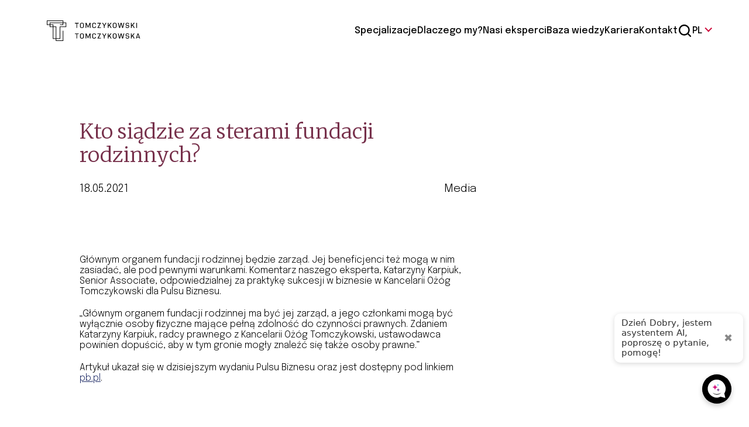

--- FILE ---
content_type: text/html; charset=UTF-8
request_url: https://tomczykowscy.pl/kto-siadzie-za-sterami-fundacji-rodzinnych/
body_size: 16931
content:
		
		<!doctype html>
<html lang="pl-PL">

<head>
	<title>Kto siądzie za sterami fundacji rodzinnych? - Kancelaria Tomczykowski Tomczykowska</title>
	<link rel="apple-touch-icon" sizes="180x180" href="https://tomczykowscy.pl/wp-content/themes/leonardo/favicon/apple-touch-icon.png">
	<link rel="icon" type="image/png" sizes="32x32" href="https://tomczykowscy.pl/wp-content/themes/leonardo/favicon/favicon-32x32.png">
	<link rel="icon" type="image/png" sizes="16x16" href="https://tomczykowscy.pl/wp-content/themes/leonardo/favicon/favicon-16x16.png">
	<link rel="manifest" href="https://tomczykowscy.pl/wp-content/themes/leonardo/favicon/site.webmanifest">
	<link rel="mask-icon" href="https://tomczykowscy.pl/wp-content/themes/leonardo/favicon/safari-pinned-tab.svg" color="#5bbad5">
	<link rel="shortcut icon" href="https://tomczykowscy.pl/wp-content/themes/leonardo/favicon/favicon.ico">
	<meta name="msapplication-TileColor" content="#da532c">
	<meta name="msapplication-config" content="https://tomczykowscy.pl/wp-content/themes/leonardo/favicon/browserconfig.xml">
	<meta name="theme-color" content="#ffffff">
	<meta charset="UTF-8">
	<meta name="viewport" content="width=device-width, initial-scale=1">
	<link rel="profile" href="https://gmpg.org/xfn/11">

	<link rel="preconnect" href="https://fonts.googleapis.com">
	<link rel="preconnect" href="https://fonts.gstatic.com" crossorigin>
	<link href="https://fonts.googleapis.com/css2?family=Amatic+SC:wght@400;700&family=Epilogue:ital,wght@0,100..900;1,100..900&family=Poppins:ital,wght@0,100;0,200;0,300;0,400;0,500;0,600;0,700;0,800;0,900;1,100;1,200;1,300;1,400;1,500;1,600;1,700;1,800;1,900&display=swap" rel="stylesheet">
	<link href="https://fonts.googleapis.com/css2?family=Amatic+SC:wght@400;700&family=Epilogue:ital,wght@0,100..900;1,100..900&family=Merriweather:ital,wght@0,300;0,400;0,700;0,900;1,300;1,400;1,700;1,900&family=Poppins:ital,wght@0,100;0,200;0,300;0,400;0,500;0,600;0,700;0,800;0,900;1,100;1,200;1,300;1,400;1,500;1,600;1,700;1,800;1,900&display=swap" rel="stylesheet">




	<meta name='robots' content='index, follow, max-image-preview:large, max-snippet:-1, max-video-preview:-1' />
	<style>img:is([sizes="auto" i], [sizes^="auto," i]) { contain-intrinsic-size: 3000px 1500px }</style>
	<script id="cookieyes" type="text/javascript" src="https://cdn-cookieyes.com/client_data/974563ad7342ec5dd7e43552/script.js"></script>
	<!-- This site is optimized with the Yoast SEO plugin v25.7 - https://yoast.com/wordpress/plugins/seo/ -->
	<title>Kto siądzie za sterami fundacji rodzinnych? - Kancelaria Tomczykowski Tomczykowska</title>
	<link rel="canonical" href="https://tomczykowscy.pl/kto-siadzie-za-sterami-fundacji-rodzinnych/" />
	<meta property="og:locale" content="pl_PL" />
	<meta property="og:type" content="article" />
	<meta property="og:title" content="Kto siądzie za sterami fundacji rodzinnych? - Kancelaria Tomczykowski Tomczykowska" />
	<meta property="og:url" content="https://tomczykowscy.pl/kto-siadzie-za-sterami-fundacji-rodzinnych/" />
	<meta property="og:site_name" content="Kancelaria Tomczykowski Tomczykowska" />
	<meta property="article:published_time" content="2021-05-18T11:33:10+00:00" />
	<meta property="article:modified_time" content="2024-05-13T13:44:32+00:00" />
	<meta name="author" content="admin" />
	<meta name="twitter:card" content="summary_large_image" />
	<meta name="twitter:label1" content="Napisane przez" />
	<meta name="twitter:data1" content="admin" />
	<!-- / Yoast SEO plugin. -->


<link rel='dns-prefetch' href='//ajax.googleapis.com' />
<link rel='dns-prefetch' href='//cdn.jsdelivr.net' />
<link rel='dns-prefetch' href='//unpkg.com' />
<link rel='dns-prefetch' href='//www.googletagmanager.com' />
<script>
window._wpemojiSettings = {"baseUrl":"https:\/\/s.w.org\/images\/core\/emoji\/16.0.1\/72x72\/","ext":".png","svgUrl":"https:\/\/s.w.org\/images\/core\/emoji\/16.0.1\/svg\/","svgExt":".svg","source":{"concatemoji":"https:\/\/tomczykowscy.pl\/wp-includes\/js\/wp-emoji-release.min.js?ver=6.8.2"}};
/*! This file is auto-generated */
!function(s,n){var o,i,e;function c(e){try{var t={supportTests:e,timestamp:(new Date).valueOf()};sessionStorage.setItem(o,JSON.stringify(t))}catch(e){}}function p(e,t,n){e.clearRect(0,0,e.canvas.width,e.canvas.height),e.fillText(t,0,0);var t=new Uint32Array(e.getImageData(0,0,e.canvas.width,e.canvas.height).data),a=(e.clearRect(0,0,e.canvas.width,e.canvas.height),e.fillText(n,0,0),new Uint32Array(e.getImageData(0,0,e.canvas.width,e.canvas.height).data));return t.every(function(e,t){return e===a[t]})}function u(e,t){e.clearRect(0,0,e.canvas.width,e.canvas.height),e.fillText(t,0,0);for(var n=e.getImageData(16,16,1,1),a=0;a<n.data.length;a++)if(0!==n.data[a])return!1;return!0}function f(e,t,n,a){switch(t){case"flag":return n(e,"\ud83c\udff3\ufe0f\u200d\u26a7\ufe0f","\ud83c\udff3\ufe0f\u200b\u26a7\ufe0f")?!1:!n(e,"\ud83c\udde8\ud83c\uddf6","\ud83c\udde8\u200b\ud83c\uddf6")&&!n(e,"\ud83c\udff4\udb40\udc67\udb40\udc62\udb40\udc65\udb40\udc6e\udb40\udc67\udb40\udc7f","\ud83c\udff4\u200b\udb40\udc67\u200b\udb40\udc62\u200b\udb40\udc65\u200b\udb40\udc6e\u200b\udb40\udc67\u200b\udb40\udc7f");case"emoji":return!a(e,"\ud83e\udedf")}return!1}function g(e,t,n,a){var r="undefined"!=typeof WorkerGlobalScope&&self instanceof WorkerGlobalScope?new OffscreenCanvas(300,150):s.createElement("canvas"),o=r.getContext("2d",{willReadFrequently:!0}),i=(o.textBaseline="top",o.font="600 32px Arial",{});return e.forEach(function(e){i[e]=t(o,e,n,a)}),i}function t(e){var t=s.createElement("script");t.src=e,t.defer=!0,s.head.appendChild(t)}"undefined"!=typeof Promise&&(o="wpEmojiSettingsSupports",i=["flag","emoji"],n.supports={everything:!0,everythingExceptFlag:!0},e=new Promise(function(e){s.addEventListener("DOMContentLoaded",e,{once:!0})}),new Promise(function(t){var n=function(){try{var e=JSON.parse(sessionStorage.getItem(o));if("object"==typeof e&&"number"==typeof e.timestamp&&(new Date).valueOf()<e.timestamp+604800&&"object"==typeof e.supportTests)return e.supportTests}catch(e){}return null}();if(!n){if("undefined"!=typeof Worker&&"undefined"!=typeof OffscreenCanvas&&"undefined"!=typeof URL&&URL.createObjectURL&&"undefined"!=typeof Blob)try{var e="postMessage("+g.toString()+"("+[JSON.stringify(i),f.toString(),p.toString(),u.toString()].join(",")+"));",a=new Blob([e],{type:"text/javascript"}),r=new Worker(URL.createObjectURL(a),{name:"wpTestEmojiSupports"});return void(r.onmessage=function(e){c(n=e.data),r.terminate(),t(n)})}catch(e){}c(n=g(i,f,p,u))}t(n)}).then(function(e){for(var t in e)n.supports[t]=e[t],n.supports.everything=n.supports.everything&&n.supports[t],"flag"!==t&&(n.supports.everythingExceptFlag=n.supports.everythingExceptFlag&&n.supports[t]);n.supports.everythingExceptFlag=n.supports.everythingExceptFlag&&!n.supports.flag,n.DOMReady=!1,n.readyCallback=function(){n.DOMReady=!0}}).then(function(){return e}).then(function(){var e;n.supports.everything||(n.readyCallback(),(e=n.source||{}).concatemoji?t(e.concatemoji):e.wpemoji&&e.twemoji&&(t(e.twemoji),t(e.wpemoji)))}))}((window,document),window._wpemojiSettings);
</script>
<style id='wp-emoji-styles-inline-css'>

	img.wp-smiley, img.emoji {
		display: inline !important;
		border: none !important;
		box-shadow: none !important;
		height: 1em !important;
		width: 1em !important;
		margin: 0 0.07em !important;
		vertical-align: -0.1em !important;
		background: none !important;
		padding: 0 !important;
	}
</style>
<style id='global-styles-inline-css'>
:root{--wp--preset--aspect-ratio--square: 1;--wp--preset--aspect-ratio--4-3: 4/3;--wp--preset--aspect-ratio--3-4: 3/4;--wp--preset--aspect-ratio--3-2: 3/2;--wp--preset--aspect-ratio--2-3: 2/3;--wp--preset--aspect-ratio--16-9: 16/9;--wp--preset--aspect-ratio--9-16: 9/16;--wp--preset--color--black: #000000;--wp--preset--color--cyan-bluish-gray: #abb8c3;--wp--preset--color--white: #ffffff;--wp--preset--color--pale-pink: #f78da7;--wp--preset--color--vivid-red: #cf2e2e;--wp--preset--color--luminous-vivid-orange: #ff6900;--wp--preset--color--luminous-vivid-amber: #fcb900;--wp--preset--color--light-green-cyan: #7bdcb5;--wp--preset--color--vivid-green-cyan: #00d084;--wp--preset--color--pale-cyan-blue: #8ed1fc;--wp--preset--color--vivid-cyan-blue: #0693e3;--wp--preset--color--vivid-purple: #9b51e0;--wp--preset--gradient--vivid-cyan-blue-to-vivid-purple: linear-gradient(135deg,rgba(6,147,227,1) 0%,rgb(155,81,224) 100%);--wp--preset--gradient--light-green-cyan-to-vivid-green-cyan: linear-gradient(135deg,rgb(122,220,180) 0%,rgb(0,208,130) 100%);--wp--preset--gradient--luminous-vivid-amber-to-luminous-vivid-orange: linear-gradient(135deg,rgba(252,185,0,1) 0%,rgba(255,105,0,1) 100%);--wp--preset--gradient--luminous-vivid-orange-to-vivid-red: linear-gradient(135deg,rgba(255,105,0,1) 0%,rgb(207,46,46) 100%);--wp--preset--gradient--very-light-gray-to-cyan-bluish-gray: linear-gradient(135deg,rgb(238,238,238) 0%,rgb(169,184,195) 100%);--wp--preset--gradient--cool-to-warm-spectrum: linear-gradient(135deg,rgb(74,234,220) 0%,rgb(151,120,209) 20%,rgb(207,42,186) 40%,rgb(238,44,130) 60%,rgb(251,105,98) 80%,rgb(254,248,76) 100%);--wp--preset--gradient--blush-light-purple: linear-gradient(135deg,rgb(255,206,236) 0%,rgb(152,150,240) 100%);--wp--preset--gradient--blush-bordeaux: linear-gradient(135deg,rgb(254,205,165) 0%,rgb(254,45,45) 50%,rgb(107,0,62) 100%);--wp--preset--gradient--luminous-dusk: linear-gradient(135deg,rgb(255,203,112) 0%,rgb(199,81,192) 50%,rgb(65,88,208) 100%);--wp--preset--gradient--pale-ocean: linear-gradient(135deg,rgb(255,245,203) 0%,rgb(182,227,212) 50%,rgb(51,167,181) 100%);--wp--preset--gradient--electric-grass: linear-gradient(135deg,rgb(202,248,128) 0%,rgb(113,206,126) 100%);--wp--preset--gradient--midnight: linear-gradient(135deg,rgb(2,3,129) 0%,rgb(40,116,252) 100%);--wp--preset--font-size--small: 13px;--wp--preset--font-size--medium: 20px;--wp--preset--font-size--large: 36px;--wp--preset--font-size--x-large: 42px;--wp--preset--spacing--20: 0.44rem;--wp--preset--spacing--30: 0.67rem;--wp--preset--spacing--40: 1rem;--wp--preset--spacing--50: 1.5rem;--wp--preset--spacing--60: 2.25rem;--wp--preset--spacing--70: 3.38rem;--wp--preset--spacing--80: 5.06rem;--wp--preset--shadow--natural: 6px 6px 9px rgba(0, 0, 0, 0.2);--wp--preset--shadow--deep: 12px 12px 50px rgba(0, 0, 0, 0.4);--wp--preset--shadow--sharp: 6px 6px 0px rgba(0, 0, 0, 0.2);--wp--preset--shadow--outlined: 6px 6px 0px -3px rgba(255, 255, 255, 1), 6px 6px rgba(0, 0, 0, 1);--wp--preset--shadow--crisp: 6px 6px 0px rgba(0, 0, 0, 1);}:where(.is-layout-flex){gap: 0.5em;}:where(.is-layout-grid){gap: 0.5em;}body .is-layout-flex{display: flex;}.is-layout-flex{flex-wrap: wrap;align-items: center;}.is-layout-flex > :is(*, div){margin: 0;}body .is-layout-grid{display: grid;}.is-layout-grid > :is(*, div){margin: 0;}:where(.wp-block-columns.is-layout-flex){gap: 2em;}:where(.wp-block-columns.is-layout-grid){gap: 2em;}:where(.wp-block-post-template.is-layout-flex){gap: 1.25em;}:where(.wp-block-post-template.is-layout-grid){gap: 1.25em;}.has-black-color{color: var(--wp--preset--color--black) !important;}.has-cyan-bluish-gray-color{color: var(--wp--preset--color--cyan-bluish-gray) !important;}.has-white-color{color: var(--wp--preset--color--white) !important;}.has-pale-pink-color{color: var(--wp--preset--color--pale-pink) !important;}.has-vivid-red-color{color: var(--wp--preset--color--vivid-red) !important;}.has-luminous-vivid-orange-color{color: var(--wp--preset--color--luminous-vivid-orange) !important;}.has-luminous-vivid-amber-color{color: var(--wp--preset--color--luminous-vivid-amber) !important;}.has-light-green-cyan-color{color: var(--wp--preset--color--light-green-cyan) !important;}.has-vivid-green-cyan-color{color: var(--wp--preset--color--vivid-green-cyan) !important;}.has-pale-cyan-blue-color{color: var(--wp--preset--color--pale-cyan-blue) !important;}.has-vivid-cyan-blue-color{color: var(--wp--preset--color--vivid-cyan-blue) !important;}.has-vivid-purple-color{color: var(--wp--preset--color--vivid-purple) !important;}.has-black-background-color{background-color: var(--wp--preset--color--black) !important;}.has-cyan-bluish-gray-background-color{background-color: var(--wp--preset--color--cyan-bluish-gray) !important;}.has-white-background-color{background-color: var(--wp--preset--color--white) !important;}.has-pale-pink-background-color{background-color: var(--wp--preset--color--pale-pink) !important;}.has-vivid-red-background-color{background-color: var(--wp--preset--color--vivid-red) !important;}.has-luminous-vivid-orange-background-color{background-color: var(--wp--preset--color--luminous-vivid-orange) !important;}.has-luminous-vivid-amber-background-color{background-color: var(--wp--preset--color--luminous-vivid-amber) !important;}.has-light-green-cyan-background-color{background-color: var(--wp--preset--color--light-green-cyan) !important;}.has-vivid-green-cyan-background-color{background-color: var(--wp--preset--color--vivid-green-cyan) !important;}.has-pale-cyan-blue-background-color{background-color: var(--wp--preset--color--pale-cyan-blue) !important;}.has-vivid-cyan-blue-background-color{background-color: var(--wp--preset--color--vivid-cyan-blue) !important;}.has-vivid-purple-background-color{background-color: var(--wp--preset--color--vivid-purple) !important;}.has-black-border-color{border-color: var(--wp--preset--color--black) !important;}.has-cyan-bluish-gray-border-color{border-color: var(--wp--preset--color--cyan-bluish-gray) !important;}.has-white-border-color{border-color: var(--wp--preset--color--white) !important;}.has-pale-pink-border-color{border-color: var(--wp--preset--color--pale-pink) !important;}.has-vivid-red-border-color{border-color: var(--wp--preset--color--vivid-red) !important;}.has-luminous-vivid-orange-border-color{border-color: var(--wp--preset--color--luminous-vivid-orange) !important;}.has-luminous-vivid-amber-border-color{border-color: var(--wp--preset--color--luminous-vivid-amber) !important;}.has-light-green-cyan-border-color{border-color: var(--wp--preset--color--light-green-cyan) !important;}.has-vivid-green-cyan-border-color{border-color: var(--wp--preset--color--vivid-green-cyan) !important;}.has-pale-cyan-blue-border-color{border-color: var(--wp--preset--color--pale-cyan-blue) !important;}.has-vivid-cyan-blue-border-color{border-color: var(--wp--preset--color--vivid-cyan-blue) !important;}.has-vivid-purple-border-color{border-color: var(--wp--preset--color--vivid-purple) !important;}.has-vivid-cyan-blue-to-vivid-purple-gradient-background{background: var(--wp--preset--gradient--vivid-cyan-blue-to-vivid-purple) !important;}.has-light-green-cyan-to-vivid-green-cyan-gradient-background{background: var(--wp--preset--gradient--light-green-cyan-to-vivid-green-cyan) !important;}.has-luminous-vivid-amber-to-luminous-vivid-orange-gradient-background{background: var(--wp--preset--gradient--luminous-vivid-amber-to-luminous-vivid-orange) !important;}.has-luminous-vivid-orange-to-vivid-red-gradient-background{background: var(--wp--preset--gradient--luminous-vivid-orange-to-vivid-red) !important;}.has-very-light-gray-to-cyan-bluish-gray-gradient-background{background: var(--wp--preset--gradient--very-light-gray-to-cyan-bluish-gray) !important;}.has-cool-to-warm-spectrum-gradient-background{background: var(--wp--preset--gradient--cool-to-warm-spectrum) !important;}.has-blush-light-purple-gradient-background{background: var(--wp--preset--gradient--blush-light-purple) !important;}.has-blush-bordeaux-gradient-background{background: var(--wp--preset--gradient--blush-bordeaux) !important;}.has-luminous-dusk-gradient-background{background: var(--wp--preset--gradient--luminous-dusk) !important;}.has-pale-ocean-gradient-background{background: var(--wp--preset--gradient--pale-ocean) !important;}.has-electric-grass-gradient-background{background: var(--wp--preset--gradient--electric-grass) !important;}.has-midnight-gradient-background{background: var(--wp--preset--gradient--midnight) !important;}.has-small-font-size{font-size: var(--wp--preset--font-size--small) !important;}.has-medium-font-size{font-size: var(--wp--preset--font-size--medium) !important;}.has-large-font-size{font-size: var(--wp--preset--font-size--large) !important;}.has-x-large-font-size{font-size: var(--wp--preset--font-size--x-large) !important;}
:where(.wp-block-post-template.is-layout-flex){gap: 1.25em;}:where(.wp-block-post-template.is-layout-grid){gap: 1.25em;}
:where(.wp-block-columns.is-layout-flex){gap: 2em;}:where(.wp-block-columns.is-layout-grid){gap: 2em;}
:root :where(.wp-block-pullquote){font-size: 1.5em;line-height: 1.6;}
</style>
<link rel='stylesheet' id='contact-form-7-css' href='https://tomczykowscy.pl/wp-content/plugins/contact-form-7/includes/css/styles.css?ver=6.1.1' media='all' />
<link rel='stylesheet' id='mailerlite_forms.css-css' href='https://tomczykowscy.pl/wp-content/plugins/official-mailerlite-sign-up-forms/assets/css/mailerlite_forms.css?ver=1.7.13' media='all' />
<link rel='stylesheet' id='main-css' href='https://tomczykowscy.pl/wp-content/themes/leonardo/assets/css/main.css?ver=1.1.2' media='all' />
<link rel='stylesheet' id='normalize-css' href='https://tomczykowscy.pl/wp-content/themes/leonardo/assets/css/normalize.min.css?ver=999' media='all' />
<link rel='stylesheet' id='swiper-css-css' href='https://cdn.jsdelivr.net/npm/swiper@11/swiper-bundle.min.css?ver=2.3.4' media='all' />
<link rel='stylesheet' id='aos-css' href='https://unpkg.com/aos@2.3.1/dist/aos.css?ver=6.8.2' media='all' />
<script src="https://ajax.googleapis.com/ajax/libs/jquery/3.5.1/jquery.min.js" id="jquery-js"></script>

<!-- Fragment znacznika Google (gtag.js) dodany przez Site Kit -->
<!-- Fragment Google Analytics dodany przez Site Kit -->
<script src="https://www.googletagmanager.com/gtag/js?id=GT-TWT8TG8" id="google_gtagjs-js" async></script>
<script id="google_gtagjs-js-after">
window.dataLayer = window.dataLayer || [];function gtag(){dataLayer.push(arguments);}
gtag("set","linker",{"domains":["tomczykowscy.pl"]});
gtag("js", new Date());
gtag("set", "developer_id.dZTNiMT", true);
gtag("config", "GT-TWT8TG8");
</script>
<link rel="https://api.w.org/" href="https://tomczykowscy.pl/wp-json/" /><link rel="alternate" title="JSON" type="application/json" href="https://tomczykowscy.pl/wp-json/wp/v2/posts/5666" /><link rel="EditURI" type="application/rsd+xml" title="RSD" href="https://tomczykowscy.pl/xmlrpc.php?rsd" />
<meta name="generator" content="WordPress 6.8.2" />
<link rel='shortlink' href='https://tomczykowscy.pl/?p=5666' />
<link rel="alternate" title="oEmbed (JSON)" type="application/json+oembed" href="https://tomczykowscy.pl/wp-json/oembed/1.0/embed?url=https%3A%2F%2Ftomczykowscy.pl%2Fkto-siadzie-za-sterami-fundacji-rodzinnych%2F" />
<link rel="alternate" title="oEmbed (XML)" type="text/xml+oembed" href="https://tomczykowscy.pl/wp-json/oembed/1.0/embed?url=https%3A%2F%2Ftomczykowscy.pl%2Fkto-siadzie-za-sterami-fundacji-rodzinnych%2F&#038;format=xml" />
<meta name="generator" content="Site Kit by Google 1.159.0" />        <!-- MailerLite Universal -->
        <script>
            (function(w,d,e,u,f,l,n){w[f]=w[f]||function(){(w[f].q=w[f].q||[])
                .push(arguments);},l=d.createElement(e),l.async=1,l.src=u,
                n=d.getElementsByTagName(e)[0],n.parentNode.insertBefore(l,n);})
            (window,document,'script','https://assets.mailerlite.com/js/universal.js','ml');
            ml('account', '1318519');
            ml('enablePopups', false);
        </script>
        <!-- End MailerLite Universal -->
        <link rel="llms-sitemap" href="https://tomczykowscy.pl/llms.txt" />

<!-- Fragment Menedżera znaczników Google dodany przez Site Kit -->
<script>
			( function( w, d, s, l, i ) {
				w[l] = w[l] || [];
				w[l].push( {'gtm.start': new Date().getTime(), event: 'gtm.js'} );
				var f = d.getElementsByTagName( s )[0],
					j = d.createElement( s ), dl = l != 'dataLayer' ? '&l=' + l : '';
				j.async = true;
				j.src = 'https://www.googletagmanager.com/gtm.js?id=' + i + dl;
				f.parentNode.insertBefore( j, f );
			} )( window, document, 'script', 'dataLayer', 'GTM-PD9MVTGR' );
			
</script>

<!-- Zakończ fragment Menedżera znaczników Google dodany przez Site Kit -->
		<style id="wp-custom-css">
			.mailerlite-subscribe-submit{
	  padding: 8px 10px;
  color: #fff !important;
  border: 1px solid #cc0839 !important;
  background-color: #cc0839 !important;
  font-weight: 500;
  font-size: 15px;
  border-radius: 40px;
  text-align: center;
  display: flex;
  justify-content: center;
}

.mailerlite-form-field input {
    display: block;
    margin: 0 auto;
    text-align: center;
    width: 100%;
    max-width: 300px;
    padding: 10px;
    font-size: 16px;
}

.mailerlite-form-field label {
    display: none !important;
}
.mailerlite-form-title {
    text-align: center;
    margin-bottom: 15px;
}

.mailerlite-subscribe-button-container {
    display: flex;
    justify-content: center;
}

.mailerlite-subscribe-submit {
    padding: 8px 20px;
    color: #fff !important;
    border: 1px solid #cc0839 !important;
    background-color: #cc0839 !important;
    font-weight: 500;
    font-size: 15px;
    border-radius: 40px;
    text-align: center;
    display: flex;
    justify-content: center;
    align-items: center;
}		</style>
			<script type="application/ld+json">
		{
			"@context": "https://schema.org",
			"@type": ["Organization", "LocalBusiness"],
			"name": "Tomczykowski Tomczykowska",
			"alternateName": "Tomczykowski Tomczykowska Sp. z o.o.",
			"url": "https://tomczykowscy.pl/",
			"logo": "https://tomczykowscy.pl/wp-content/uploads/2024/04/Logo_TT.svg",
			"sameAs": [
				"https://www.instagram.com/tomczykowski_tomczykowska/",
				"https://www.linkedin.com/company/tomczykowski-tomczykowska/"
			],
			"telephone": "+48 22 480 81 00",
			"address": {
				"@type": "PostalAddress",
				"streetAddress": "Al. Jerozolimskie 93",
				"addressLocality": "Warszawa",
				"postalCode": "02-001",
				"addressCountry": "PL"
			},
			"geo": {
				"@type": "GeoCoordinates",
				"latitude": 52.2267456,
				"longitude": 20.998553
			},
			"openingHoursSpecification": [{
				"@type": "OpeningHoursSpecification",
				"dayOfWeek": [
					"Monday",
					"Tuesday",
					"Wednesday",
					"Thursday",
					"Friday"
				],
				"opens": "08:00",
				"closes": "18:00"
			}]
		}
	</script>

					<script type="application/ld+json">
			{
				"@context": "https://schema.org",
				"@type": "Article",
				"mainEntityOfPage": {
					"@type": "WebPage",
					"@id": "https://tomczykowscy.pl/kto-siadzie-za-sterami-fundacji-rodzinnych/"
				},
				"headline": "Kto siądzie za sterami fundacji rodzinnych?",
				"description": "Pomimo braku wyraźnej regulacji w ustawie o fundacji rodzinnej, fundacja rodzinna może prowadzić działalność wytwórczą w ramach gospodarstwa rolnego bez negatywnych konsekwencji podatkowych.",
				"image": "",
				"author": [],
				"publisher": {
					"@type": "Organization",
					"name": "Tomczykowski Tomczykowska",
					"logo": {
						"@type": "ImageObject",
						"url": "https://tomczykowscy.pl/wp-content/uploads/2024/04/Logo_TT.svg"
					}
				},
				"datePublished": "2021-05-18T11:33:10+00:00"
			}
		</script>
	

</head>

<body class="wp-singular post-template post-template-templates post-template-blog-post post-template-templatesblog-post-php single single-post postid-5666 single-format-standard wp-theme-leonardo">
			<!-- Fragment Menedżera znaczników Google (noscript) dodany przez Site Kit -->
		<noscript>
			<iframe src="https://www.googletagmanager.com/ns.html?id=GTM-PD9MVTGR" height="0" width="0" style="display:none;visibility:hidden"></iframe>
		</noscript>
		<!-- Zakończ fragment Menedżera znaczników Google (noscript) dodany przez Site Kit -->
			<div id="page" class="site">


		<header id="main-head" class="site-header">



			<div class="container">


				<a href="https://tomczykowscy.pl" class="logo">

																<svg width="252" height="55" viewBox="0 0 252 55" fill="none" xmlns="http://www.w3.org/2000/svg">
<path d="M1.595 10.67H8.03V5.335H42.735V1.595H1.595V10.67ZM9.57 16.005H15.95V12.265H9.57V16.005ZM17.6 48.07H24.035V17.6H17.6V48.07ZM25.63 48.07H34.705V16.005H50.71V6.93H44.275V12.265H35.475V10.67H42.68V6.93H9.57V10.67H17.6V16.005H25.63V48.07ZM44.275 55H23.98V49.665H16.005V17.6H7.975V12.265H0V0H44.33V5.335H52.36V17.6H36.3V49.665H25.63V53.405H42.735V27.5H44.33V55H44.275Z" fill="black"/>
<path d="M79.7497 20.0202V8.0852H75.6797V6.3252H85.6897V8.0852H81.6747V20.0202H79.7497Z" fill="black"/>
<path d="M94.49 7.86516C92.565 7.86516 91.3 8.69016 91.3 9.90016V16.4452C91.3 17.6552 92.565 18.4802 94.49 18.4802C96.415 18.4802 97.68 17.6552 97.68 16.4452V9.90016C97.68 8.69016 96.415 7.86516 94.49 7.86516ZM94.49 20.2402C91.465 20.2402 89.375 18.7002 89.375 16.5002V9.90016C89.375 7.70016 91.465 6.16016 94.49 6.16016C97.515 6.16016 99.605 7.70016 99.605 9.90016V16.4452C99.605 18.6452 97.515 20.2402 94.49 20.2402Z" fill="black"/>
<path d="M115.723 20.0202V9.8452H115.558L110.993 19.9102L106.373 9.8452H106.208V20.0202H104.393V6.3252H106.648L110.993 15.8402L115.283 6.3252H117.538V20.0202H115.723Z" fill="black"/>
<path d="M127.382 20.2402C124.412 20.2402 122.322 18.7002 122.322 16.5002V9.90016C122.322 7.70016 124.412 6.16016 127.382 6.16016C130.847 6.16016 132.442 8.08516 132.442 9.90016V10.4502H130.517V9.90016C130.517 8.69016 129.252 7.86516 127.382 7.86516C125.512 7.86516 124.247 8.69016 124.247 9.90016V16.4452C124.247 17.6552 125.512 18.4802 127.382 18.4802C129.252 18.4802 130.517 17.6552 130.517 16.4452V15.8952H132.442V16.4452C132.442 18.2602 130.847 20.2402 127.382 20.2402Z" fill="black"/>
<path d="M136.068 20.0202L142.723 8.0852H136.398V6.3252H145.803L139.313 18.3152H145.693V20.0202H136.068Z" fill="black"/>
<path d="M153.726 20.0202V14.4652L148.941 6.3252H151.141L154.716 12.6502L158.291 6.3252H160.436L155.651 14.4652V20.0202H153.726Z" fill="black"/>
<path d="M172.097 20.0202L168.247 13.4202L166.212 15.8402V20.0202H164.342V6.3252H166.212V13.0902L171.822 6.3252H174.297L169.567 11.8802L174.352 20.0202H172.097Z" fill="black"/>
<path d="M182.658 7.86516C180.733 7.86516 179.468 8.69016 179.468 9.90016V16.4452C179.468 17.6552 180.733 18.4802 182.658 18.4802C184.583 18.4802 185.848 17.6552 185.848 16.4452V9.90016C185.848 8.69016 184.583 7.86516 182.658 7.86516ZM182.658 20.2402C179.633 20.2402 177.543 18.7002 177.543 16.5002V9.90016C177.543 7.70016 179.633 6.16016 182.658 6.16016C185.683 6.16016 187.773 7.70016 187.773 9.90016V16.4452C187.773 18.6452 185.683 20.2402 182.658 20.2402Z" fill="black"/>
<path d="M202.782 20.0202L200.032 9.2952H199.867L197.172 20.0202H194.807L191.287 6.3252H193.322L195.907 17.1602H196.017L198.822 6.3252H201.077L203.882 17.1602H203.992L206.522 6.3252H208.612L205.092 20.0202H202.782Z" fill="black"/>
<path d="M216.918 20.2402C213.893 20.2402 212.133 18.4802 212.133 16.7752V16.2252H214.058V16.7752C214.058 17.8202 215.268 18.5352 216.918 18.5352C218.568 18.5352 219.778 17.8202 219.778 16.7752V15.0152C219.778 14.3552 219.393 13.9702 218.733 13.9702H215.048C213.178 13.9702 212.078 12.9252 212.078 11.1652V9.62516C212.078 7.92016 213.893 6.16016 216.863 6.16016C219.888 6.16016 221.648 7.92016 221.648 9.62516V10.1752H219.723V9.62516C219.723 8.58016 218.513 7.86516 216.863 7.86516C215.213 7.86516 214.003 8.58016 214.003 9.62516V11.1652C214.003 11.8252 214.388 12.2102 215.048 12.2102H218.733C220.603 12.2102 221.703 13.2552 221.703 15.0152V16.7752C221.758 18.4802 219.943 20.2402 216.918 20.2402Z" fill="black"/>
<path d="M234.3 20.0202L230.505 13.4202L228.415 15.8402V20.0202H226.545V6.3252H228.415V13.0902L234.025 6.3252H236.555L231.77 11.8802L236.61 20.0202H234.3Z" fill="black"/>
<path d="M242.771 6.3252H240.846V20.0202H242.771V6.3252Z" fill="black"/>
<path d="M79.7497 48.5648V36.6298H75.6797V34.9248H85.6897V36.6298H81.6747V48.5648H79.7497Z" fill="black"/>
<path d="M94.49 36.4098C92.565 36.4098 91.3 37.2348 91.3 38.4448V44.9898C91.3 46.1998 92.565 47.0248 94.49 47.0248C96.415 47.0248 97.68 46.1998 97.68 44.9898V38.4448C97.68 37.2348 96.415 36.4098 94.49 36.4098ZM94.49 48.7848C91.465 48.7848 89.375 47.2448 89.375 45.0448V38.4998C89.375 36.2998 91.465 34.7598 94.49 34.7598C97.515 34.7598 99.605 36.2998 99.605 38.4998V45.0448C99.605 47.2448 97.515 48.7848 94.49 48.7848Z" fill="black"/>
<path d="M115.723 48.5648V38.4448L115.558 38.3898L110.993 48.4548L106.373 38.3898L106.208 38.4448V48.5648H104.393V34.9248H106.648L110.993 44.4398L115.283 34.9248H117.538V48.5648H115.723Z" fill="black"/>
<path d="M127.382 48.7848C124.412 48.7848 122.322 47.2448 122.322 45.0448V38.4998C122.322 36.2998 124.412 34.7598 127.382 34.7598C130.847 34.7598 132.442 36.6848 132.442 38.4998V39.0498H130.517V38.4998C130.517 37.2898 129.252 36.4648 127.382 36.4648C125.512 36.4648 124.247 37.2898 124.247 38.4998V45.0448C124.247 46.2548 125.512 47.0798 127.382 47.0798C129.252 47.0798 130.517 46.2548 130.517 45.0448V44.4948H132.442V45.0448C132.442 46.8598 130.847 48.7848 127.382 48.7848Z" fill="black"/>
<path d="M136.068 48.5648L142.723 36.6298H136.398V34.9248H145.803L139.313 46.8598H145.693V48.5648H136.068Z" fill="black"/>
<path d="M153.726 48.5648V43.0098L148.941 34.9248H151.141L154.716 41.1948L158.291 34.9248H160.436L155.651 43.0098V48.5648H153.726Z" fill="black"/>
<path d="M172.097 48.5648L168.247 41.9648L166.212 44.3848V48.5648H164.342V34.9248H166.212V41.6348L171.822 34.9248H174.297L169.567 40.4798L174.352 48.5648H172.097Z" fill="black"/>
<path d="M182.658 36.4098C180.733 36.4098 179.468 37.2348 179.468 38.4448V44.9898C179.468 46.1998 180.733 47.0248 182.658 47.0248C184.583 47.0248 185.848 46.1998 185.848 44.9898V38.4448C185.848 37.2348 184.583 36.4098 182.658 36.4098ZM182.658 48.7848C179.633 48.7848 177.543 47.2448 177.543 45.0448V38.4998C177.543 36.2998 179.633 34.7598 182.658 34.7598C185.683 34.7598 187.773 36.2998 187.773 38.4998V45.0448C187.773 47.2448 185.683 48.7848 182.658 48.7848Z" fill="black"/>
<path d="M202.782 48.5648L200.032 37.8398H199.867L197.172 48.5648H194.807L191.287 34.9248H193.322L195.907 45.7598H196.017L198.822 34.9248H201.077L203.882 45.7598H203.992L206.522 34.9248H208.612L205.092 48.5648H202.782Z" fill="black"/>
<path d="M216.918 48.7851C213.893 48.7851 212.133 47.0251 212.133 45.3201V44.7701H214.058V45.3201C214.058 46.3651 215.268 47.0801 216.918 47.0801C218.568 47.0801 219.778 46.3651 219.778 45.3201V43.5601C219.778 42.9001 219.393 42.5151 218.733 42.5151H215.048C213.178 42.5151 212.078 41.4701 212.078 39.7101V38.1701C212.078 36.4651 213.893 34.7051 216.863 34.7051C219.888 34.7051 221.648 36.4651 221.648 38.1701V38.7201H219.723V38.1701C219.723 37.1251 218.513 36.4101 216.863 36.4101C215.213 36.4101 214.003 37.1251 214.003 38.1701V39.7101C214.003 40.3701 214.388 40.7551 215.048 40.7551H218.733C220.603 40.7551 221.703 41.8001 221.703 43.5601V45.3201C221.758 47.0251 219.943 48.7851 216.918 48.7851Z" fill="black"/>
<path d="M234.3 48.5648L230.505 41.9648L228.415 44.3848V48.5648H226.545V34.9248H228.415V41.6348L234.025 34.9248H236.555L231.77 40.4798L236.61 48.5648H234.3Z" fill="black"/>
<path d="M242.937 44.3851H247.777L245.357 37.1251L242.937 44.3851ZM249.207 48.5651L248.382 46.0901H242.387L241.562 48.5651H239.582L244.367 34.8701H246.402L251.187 48.5651H249.207Z" fill="black"/>
</svg>
					

				</a>
				<div class="desktop-menu">
					<div class="menu-menu-desktop-container"><ul id="menu-menu-desktop" class="menu"><li id="menu-item-426" class="mega-menu menu-item menu-item-type-custom menu-item-object-custom menu-item-has-children menu-item-426"><a href="#">Specjalizacje</a>
<ul class="sub-menu">
	<li id="menu-item-456" class="mega-sub-menu podatki menu-item menu-item-type-custom menu-item-object-custom menu-item-has-children menu-item-456"><a href="#">Podatki</a>
	<ul class="sub-menu">
		<li id="menu-item-610" class="menu-item menu-item-type-post_type menu-item-object-page menu-item-610"><a href="https://tomczykowscy.pl/podatki/ceny-transferowe/">Ceny transferowe</a></li>
		<li id="menu-item-611" class="menu-item menu-item-type-post_type menu-item-object-page menu-item-611"><a href="https://tomczykowscy.pl/podatki/compliance-podatkowy/">Compliance podatkowy</a></li>
		<li id="menu-item-617" class="menu-item menu-item-type-post_type menu-item-object-page menu-item-617"><a href="https://tomczykowscy.pl/podatki/planowanie-podatkowe/">Planowanie podatkowe</a></li>
		<li id="menu-item-620" class="menu-item menu-item-type-post_type menu-item-object-page menu-item-620"><a href="https://tomczykowscy.pl/podatki/podatki-dochodowe/">Podatki dochodowe</a></li>
		<li id="menu-item-621" class="menu-item menu-item-type-post_type menu-item-object-page menu-item-621"><a href="https://tomczykowscy.pl/podatki/podatki-posrednie-vat-akcyza-clo/">Podatki pośrednie (VAT, akcyza, cło)</a></li>
		<li id="menu-item-623" class="menu-item menu-item-type-post_type menu-item-object-page menu-item-623"><a href="https://tomczykowscy.pl/podatki/postepowania-podatkowe/">Postępowania podatkowe</a></li>
		<li id="menu-item-627" class="menu-item menu-item-type-post_type menu-item-object-page menu-item-627"><a href="https://tomczykowscy.pl/podatki/ulgi-dla-firm/">Ulgi dla firm</a></li>
		<li id="menu-item-628" class="menu-item menu-item-type-post_type menu-item-object-page menu-item-628"><a href="https://tomczykowscy.pl/podatki/zarzadzanie-ryzykiem-podatkowym/">Zarządzanie ryzykiem podatkowym</a></li>
		<li id="menu-item-634" class="menu-item menu-item-type-post_type menu-item-object-page menu-item-634"><a href="https://tomczykowscy.pl/podatki/private-client-hnwi/">Private Client – HNWI</a></li>
		<li id="menu-item-649" class="menu-item menu-item-type-post_type menu-item-object-page menu-item-649"><a href="https://tomczykowscy.pl/prawo/prawo-spolek-fuzji-i-przejec/">Prawo spółek, fuzji i przejęć</a></li>
		<li id="menu-item-651" class="menu-item menu-item-type-post_type menu-item-object-page menu-item-651"><a href="https://tomczykowscy.pl/prawo/german-desk/">German Desk</a></li>
		<li id="menu-item-652" class="menu-item menu-item-type-post_type menu-item-object-page menu-item-652"><a href="https://tomczykowscy.pl/prawo/nieruchomosci/">Nieruchomości</a></li>
		<li id="menu-item-11079" class="menu-item menu-item-type-post_type menu-item-object-page menu-item-11079"><a href="https://tomczykowscy.pl/prawo/technologia-infrastruktura/">Technologia i Infrastruktura</a></li>
		<li id="menu-item-654" class="menu-item menu-item-type-post_type menu-item-object-page menu-item-654"><a href="https://tomczykowscy.pl/prawo/spory-sadowe-i-arbitraz/">Spory sądowe i arbitraż</a></li>
		<li id="menu-item-655" class="menu-item menu-item-type-post_type menu-item-object-page menu-item-655"><a href="https://tomczykowscy.pl/prawo/ubezpieczenia-i-spory-ubezpieczeniowe/">Ubezpieczenia i spory ubezpieczeniowe</a></li>
		<li id="menu-item-665" class="menu-item menu-item-type-post_type menu-item-object-page menu-item-665"><a href="https://tomczykowscy.pl/sukcesja/sukcesja-w-biznesie/">Sukcesja w biznesie</a></li>
		<li id="menu-item-10887" class="menu-item menu-item-type-post_type menu-item-object-page menu-item-10887"><a href="https://tomczykowscy.pl/sukcesja/fundacja-rodzinna/">Polska fundacja rodzinna</a></li>
	</ul>
</li>
</ul>
</li>
<li id="menu-item-429" class="menu-item menu-item-type-post_type menu-item-object-page menu-item-429"><a href="https://tomczykowscy.pl/dlaczego-my/">Dlaczego my?</a></li>
<li id="menu-item-430" class="menu-item menu-item-type-post_type menu-item-object-page menu-item-430"><a href="https://tomczykowscy.pl/nasi-eksperci/">Nasi eksperci</a></li>
<li id="menu-item-431" class="menu-item menu-item-type-post_type menu-item-object-page menu-item-431"><a href="https://tomczykowscy.pl/baza-wiedzy/">Baza wiedzy</a></li>
<li id="menu-item-7051" class="menu-item menu-item-type-post_type menu-item-object-page menu-item-7051"><a href="https://tomczykowscy.pl/kariera/">Kariera</a></li>
<li id="menu-item-433" class="menu-item menu-item-type-post_type menu-item-object-page menu-item-433"><a href="https://tomczykowscy.pl/kontakt/">Kontakt</a></li>
</ul></div>					<button class="show-search" aria-label="Wyszukiwarka"></button>
					<div class="menu-language-menu-container"><ul id="menu-language-menu" class="menu"><li id="menu-item-12180" class="pll-parent-menu-item menu-item menu-item-type-custom menu-item-object-custom current-menu-parent menu-item-has-children menu-item-12180"><a href="#pll_switcher">PL</a>
<ul class="sub-menu">
	<li id="menu-item-12180-pl" class="lang-item lang-item-11 lang-item-pl current-lang lang-item-first menu-item menu-item-type-custom menu-item-object-custom menu-item-12180-pl"><a href="https://tomczykowscy.pl/kto-siadzie-za-sterami-fundacji-rodzinnych/" hreflang="pl-PL" lang="pl-PL">PL</a></li>
	<li id="menu-item-12180-de" class="lang-item lang-item-18 lang-item-de no-translation menu-item menu-item-type-custom menu-item-object-custom menu-item-12180-de"><a href="https://tomczykowscy.pl/de/" hreflang="de-DE" lang="de-DE">DE</a></li>
	<li id="menu-item-12180-en" class="lang-item lang-item-179 lang-item-en no-translation menu-item menu-item-type-custom menu-item-object-custom menu-item-12180-en"><a href="https://tomczykowscy.pl/en/" hreflang="en-GB" lang="en-GB">EN</a></li>
</ul>
</li>
</ul></div>				</div>
				<div class="hamburger">
					<div class="menu-icon menu-icon-1">
						<div class="bar bar-1"></div>
						<div class="bar bar-2"></div>
						<div class="bar bar-3"></div>
					</div>
				</div>

			</div>

			<div class="mobile-menu">
				<div class="container">
					<div class="menu-mobile-menu-container"><ul id="menu-mobile-menu" class="menu"><li id="menu-item-481" class="menu-item menu-item-type-custom menu-item-object-custom menu-item-has-children menu-item-481"><a href="#">Specjalizacje</a>
<ul class="sub-menu">
	<li id="menu-item-8409" class="menu-item menu-item-type-post_type menu-item-object-page menu-item-8409"><a href="https://tomczykowscy.pl/podatki/ceny-transferowe/">Ceny transferowe</a></li>
	<li id="menu-item-8412" class="menu-item menu-item-type-post_type menu-item-object-page menu-item-8412"><a href="https://tomczykowscy.pl/podatki/planowanie-podatkowe/">Planowanie podatkowe</a></li>
	<li id="menu-item-8413" class="menu-item menu-item-type-post_type menu-item-object-page menu-item-8413"><a href="https://tomczykowscy.pl/podatki/ulgi-dla-firm/">Ulgi dla firm</a></li>
	<li id="menu-item-8417" class="menu-item menu-item-type-post_type menu-item-object-page menu-item-8417"><a href="https://tomczykowscy.pl/podatki/zarzadzanie-ryzykiem-podatkowym/">Zarządzanie ryzykiem podatkowym</a></li>
	<li id="menu-item-8421" class="menu-item menu-item-type-post_type menu-item-object-page menu-item-8421"><a href="https://tomczykowscy.pl/podatki/podatki-dochodowe/">Podatki dochodowe</a></li>
	<li id="menu-item-490" class="menu-item menu-item-type-post_type menu-item-object-page menu-item-490"><a href="https://tomczykowscy.pl/prawo/nieruchomosci/">Nieruchomości</a></li>
	<li id="menu-item-491" class="menu-item menu-item-type-post_type menu-item-object-page menu-item-491"><a href="https://tomczykowscy.pl/prawo/prawo-spolek-fuzji-i-przejec/">Prawo spółek, fuzji i przejęć</a></li>
	<li id="menu-item-493" class="menu-item menu-item-type-post_type menu-item-object-page menu-item-493"><a href="https://tomczykowscy.pl/prawo/spory-sadowe-i-arbitraz/">Spory sądowe i arbitraż</a></li>
	<li id="menu-item-494" class="menu-item menu-item-type-post_type menu-item-object-page menu-item-494"><a href="https://tomczykowscy.pl/prawo/ubezpieczenia-i-spory-ubezpieczeniowe/">Ubezpieczenia i spory ubezpieczeniowe</a></li>
	<li id="menu-item-11080" class="menu-item menu-item-type-post_type menu-item-object-page menu-item-11080"><a href="https://tomczykowscy.pl/prawo/technologia-infrastruktura/">Technologia i Infrastruktura</a></li>
	<li id="menu-item-496" class="menu-item menu-item-type-post_type menu-item-object-page menu-item-496"><a href="https://tomczykowscy.pl/podatki/podatki-posrednie-vat-akcyza-clo/">Podatki pośrednie (VAT, akcyza, cło)</a></li>
	<li id="menu-item-497" class="menu-item menu-item-type-post_type menu-item-object-page menu-item-497"><a href="https://tomczykowscy.pl/podatki/compliance-podatkowy/">Compliance podatkowy</a></li>
	<li id="menu-item-498" class="menu-item menu-item-type-post_type menu-item-object-page menu-item-498"><a href="https://tomczykowscy.pl/podatki/postepowania-podatkowe/">Postępowania podatkowe</a></li>
	<li id="menu-item-10888" class="menu-item menu-item-type-post_type menu-item-object-page menu-item-10888"><a href="https://tomczykowscy.pl/sukcesja/fundacja-rodzinna/">Polska fundacja rodzinna</a></li>
</ul>
</li>
<li id="menu-item-502" class="menu-item menu-item-type-post_type menu-item-object-page menu-item-502"><a href="https://tomczykowscy.pl/dlaczego-my/">Dlaczego my?</a></li>
<li id="menu-item-503" class="menu-item menu-item-type-post_type menu-item-object-page menu-item-503"><a href="https://tomczykowscy.pl/nasi-eksperci/">Nasi eksperci</a></li>
<li id="menu-item-504" class="menu-item menu-item-type-post_type menu-item-object-page menu-item-504"><a href="https://tomczykowscy.pl/baza-wiedzy/">Baza wiedzy</a></li>
<li id="menu-item-7052" class="menu-item menu-item-type-post_type menu-item-object-page menu-item-7052"><a href="https://tomczykowscy.pl/kariera/">Kariera</a></li>
<li id="menu-item-506" class="menu-item menu-item-type-post_type menu-item-object-page menu-item-506"><a href="https://tomczykowscy.pl/kontakt/">Kontakt</a></li>
<li id="menu-item-9064" class="pll-parent-menu-item menu-item menu-item-type-custom menu-item-object-custom menu-item-has-children menu-item-9064"><a href="#pll_switcher">PL</a>
<ul class="sub-menu">
	<li id="menu-item-9064-de" class="lang-item lang-item-18 lang-item-de no-translation lang-item-first menu-item menu-item-type-custom menu-item-object-custom menu-item-9064-de"><a href="https://tomczykowscy.pl/de/" hreflang="de-DE" lang="de-DE">DE</a></li>
	<li id="menu-item-9064-en" class="lang-item lang-item-179 lang-item-en no-translation menu-item menu-item-type-custom menu-item-object-custom menu-item-9064-en"><a href="https://tomczykowscy.pl/en/" hreflang="en-GB" lang="en-GB">EN</a></li>
</ul>
</li>
</ul></div>					<div class="social-row">
											</div>
					<form role="search" method="get" class="search-form" action="https://tomczykowscy.pl/">
						<label>
							<span class="screen-reader-text" style="color: transparent; position: absolute;left:0;top:0;">Wyszukiwarka:</span>
							<input type="search" class="search-field" placeholder="Szukaj" value="" name="s" />
						</label>
						<button type="submit" class="search-submit">Szukaj</button>
					</form>
				</div>
			</div>

		</header>


		 <div id="myModal">

     <div class="search-block">

         <h2 class="h2">Wyszukiwarka</h2>
         <div class="modal-top">
             <button id="closeBtn">X</button>
         </div>
         <form role="search" method="get" class="search-form" action="https://tomczykowscy.pl/">
             <label>
                 <span class="screen-reader-text" style="color: transparent; position: absolute;left:0;top:0;">Wyszukiwarka:</span>
                 <input type="search" class="search-field" placeholder="Szukaj" value="" name="s" />
             </label>
             <button type="submit" class="search-submit">Szukaj</button>
         </form>

         <div id="dark-back"></div>
     </div>
 </div>


 <script data-cookiecategory="necessary">
     (function() {
         var modal = document.getElementById('myModal');
         if (!modal) return;
         var block = modal.querySelector('.search-block');

         function openModal() {
             modal.style.display = 'block';
             document.body.classList.add('popup-open');
         }

         function closeModal() {
             modal.style.display = 'none';
             document.body.classList.remove('popup-open');
         }

         document.addEventListener('click', function(e) {
             var btn = e.target.closest('.show-search');
             if (btn) {
                 e.preventDefault();
                 openModal();
             }
             if (e.target && e.target.id === 'closeBtn') {
                 e.preventDefault();
                 closeModal();
             }
         });

         modal.addEventListener('click', function(e) {
             if (!block.contains(e.target)) {
                 closeModal();
             }
         });
         modal.addEventListener('click', function(e) {
             if (!block.contains(e.target) || e.target.id === 'dark-back') {
                 closeModal();
             }
         });


         document.addEventListener('keydown', function(e) {
             if (e.key === 'Escape') closeModal();
         });
     })();
 </script>







 <style>
     .search-block {
         background-color: #dfdad6;
         padding: 40px;
         position: relative;
     }

     #myModal {
         width: 100%;
         max-width: 900px;
         z-index: 9999999;
         text-align: center;
         box-sizing: border-box;
         position: fixed;
         top: 50%;
         left: 50%;
         transform: translate(-50%, -50%);
         display: none;
     }

     .mobile-image {
         display: none;
     }

     #myModal img {
         width: 100%;
         height: auto;
         max-height: 100vh;
         object-fit: contain;
     }

     #myModal .modal-top,
     #myModal .modal-bottom {
         width: 100%;

     }

     #myModal .modal-top #closeBtn {
         position: absolute;
         top: 0px;
         right: 0px;
         background: #cc0839;
         border: 0px;
         padding: 4px 8px;
         color: #fff;
         cursor: pointer;
         font-size: 15px;
     }

     #myModal:hover .modal-top #closeBtn {
         background: #cc0839;
         color: #fff;
     }

     #myModal .modal-bottom #startNowBtn {
         position: absolute;
         top: -40px;
         right: 3px;
         background: rgba(0, 0, 0, 0.3);
         border: 0px;
         padding: 7px 15px;
         color: #fff;
         cursor: pointer;
         text-decoration: none;
         font-size: 17px;
         border-radius: 8px;
     }

     #myModal:hover .modal-bottom #startNowBtn {
         background: green;
         color: #fff;
     }

     #myModal .modal-content img {
         width: 100%;
     }

     .modal-popup {
         position: fixed;
         z-index: 999999;
         top: 0;
         left: 0;
         right: 0;
         bottom: 0;
         background-color: #3652b6;
         background-color: rgba(0, 0, 0, 0.6);
         opacity: 0;
         pointer-events: none;
         display: flex;
         justify-content: center;
         align-items: center;
         transition: all .6s ease-out;
         padding: 50px;
     }

     .modal-popup .close {
         cursor: pointer;
         position: absolute;
         top: -42px;
         right: -42px;
     }

     .modal-popup .close img {
         width: 32px;
         height: 32px;
     }

     .modal-popup .box {
         position: relative;
     }

     .modal-popup .box picture img {
         max-width: 90vw;
         max-height: 80vh;
         object-fit: contain;
     }

     .modal-popup.show {
         opacity: 1;
         pointer-events: all;
     }

     #dark-back {
         background-color: #000;
         width: 150vw;
         height: 150vh;
         left: -50vw;
         top: -50vh;
         position: absolute;
         z-index: -1;
         opacity: 0.6;
     }


     #myModal img {
         width: 100%;
         height: 100%;
         object-fit: contain;
     }

     #myModal a {
         width: 100%;
         height: auto;
         display: flex;
         justify-content: center;
         align-items: center;
     }

     @media only screen and (max-width: 1440px) {
         #myModal {
             width: 100%
         }
     }

     @media only screen and (max-width: 1080px) {
         #myModal {
             width: 100%;
             max-width: 800px;
         }

         .search-block {
             padding-left: 20px;
             
         }
     }

     @media only screen and (max-width: 880px) {
         #myModal {
             width: 95%;
             max-width: 800px;
         }

         .main__footer {
             z-index: 999;
         }
     }

     @media only screen and (max-width: 700px) {
         #myModal {
             width: 100%;
             max-width: 800px;
         }

         #myModal a {
             width: 100%;
             height: auto;
             display: flex;
             justify-content: center;
             align-items: center;
         }



         #myModal img {
             width: 100%;
             height: 100%;
             object-fit: contain;
         }

         .mobile-image {
             display: block;
             width: calc(100% - 40px);
             margin: 0 auto;
         }

         .desctop-image {
             display: none;
         }

         #myModal .modal-top #closeBtn {
             padding: 8px 15px;
             font-size: 16px;
         }
     }

     @media only screen and (max-width: 500px) {
         #myModal .modal-top #closeBtn {
             top: 0px;
             right: 20px;
         }
     }
 </style><div class="mpty-space"></div>
<div class="single-post-template">

	<div class="post-header ">
		<div class="container">
			<div class="w-80-post">
				<div class="text-block" data-aos="fade-up">
					<h1 class="h1">Kto siądzie za sterami fundacji rodzinnych?</h1>
					<div class="bottom-row">
						<h4 class="subheader">18.05.2021</h4>
						<div class="post-categories"><a href="https://tomczykowscy.pl/kategoria/media/" class="subheader">Media</a></div>
					</div>

				</div>
				<div class="right-block selected-expert">
														</div>
			</div>
		</div>

	</div>


	<div class="container content-block">
		<div class="w-80-post">
			<div class="post-row">
				<div class="left-block" data-aos="fade-up">
					<div class="simple-txt-component">
													<p><!-- wp:paragraph --></p>
<p>Głównym organem fundacji rodzinnej będzie zarząd. Jej beneficjenci też mogą w nim zasiadać, ale pod pewnymi warunkami. Komentarz naszego eksperta, Katarzyny Karpiuk, Senior Associate, odpowiedzialnej za praktykę sukcesji w biznesie w Kancelarii Ożóg Tomczykowski dla Pulsu Biznesu.</p>
<p>&#8222;Głównym organem fundacji rodzinnej ma być jej zarząd, a jego członkami mogą być wyłącznie osoby ﬁzyczne mające pełną zdolność do czynności prawnych. Zdaniem Katarzyny Karpiuk, radcy prawnego z Kancelarii Ożóg Tomczykowski, ustawodawca powinien dopuścić, aby w tym gronie mogły znaleźć się także osoby prawne.&#8221;</p>
<p>Artykuł ukazał się w dzisiejszym wydaniu Pulsu Biznesu oraz jest dostępny pod linkiem <a href="https://www.pb.pl/kto-pokieruje-fundacjami-rodzinnymi-1116825">pb.pl</a>.</p>
<p><!-- /wp:paragraph --></p>
											</div>
									</div>

			</div>
		</div>
	</div>

	

	<div class="child-blog-block ">
		<div class="container">

							<div class="blog-grid">
											<div class="single-page" data-aos="fade-up">

							
							<div class="text-block">
								<p class="date">02.02.2026</p>
								<h3 class="h3 clamp-2">Jak zabezpieczyć się przed kontrolą w dobie cyfryzacji podatków</h3>
								<a href="https://tomczykowscy.pl/jak-zabezpieczyc-sie-przed-kontrola-w-dobie-cyfryzacji-podatkow/" class="red-btn">Czytaj</a>
							</div>
						</div>
											<div class="single-page" data-aos="fade-up">

							
							<div class="text-block">
								<p class="date">28.01.2026</p>
								<h3 class="h3 clamp-2">Tax Alert: Stałe miejsce prowadzenia działalności (FE) – niepewność przed wprowadzeniem e-fakturowania dla podmiotów zagranicznych</h3>
								<a href="https://tomczykowscy.pl/tax-alert-stale-miejsce-prowadzenia-dzialalnosci-fe-niepewnosc-przed-wprowadzeniem-e-fakturowania-dla-podmiotow-zagranicznych/" class="red-btn">Czytaj</a>
							</div>
						</div>
											<div class="single-page" data-aos="fade-up">

							
							<div class="text-block">
								<p class="date">27.01.2026</p>
								<h3 class="h3 clamp-2">Kontrole przedsiębiorców dotyczą nie tylko podatków</h3>
								<a href="https://tomczykowscy.pl/kontrole-przedsiebiorcow-dotycza-nie-tylko-podatkow/" class="red-btn">Czytaj</a>
							</div>
						</div>
											<div class="single-page" data-aos="fade-up">

							
							<div class="text-block">
								<p class="date">26.01.2026</p>
								<h3 class="h3 clamp-2">Tax Alert: Deklaracja na podatek od nieruchomości do 31 stycznia 2026 r.</h3>
								<a href="https://tomczykowscy.pl/tax-alert-deklaracja-na-podatek-od-nieruchomosci-do-31-stycznia-2026-r/" class="red-btn">Czytaj</a>
							</div>
						</div>
									</div>
					</div>
	</div>

</div>

<script>
	$(document).ready(function() {
		function setPostRowHeight() {
			// Проверяем ширину экрана
			if ($(window).width() > 1024) {
				var selectedExpertHeight = $('.selected-expert').outerHeight();
				var postRowHeight = $('.post-row').outerHeight();
				var postHeaderHeight = $('.post-header .text-block').outerHeight();
				var additionalHeight = 50;
				var postRowHeightNew = selectedExpertHeight - postHeaderHeight - additionalHeight;
				if (selectedExpertHeight > postRowHeight) {
					$('.post-row').css('height', postRowHeightNew);
				}
			} else {
				// Если ширина экрана меньше или равна 1024 пикселям, сбрасываем высоту post-row
				$('.post-row').css('height', 'auto');
			}
		}

		setPostRowHeight();

		$(window).resize(function() {
			setPostRowHeight();
		});
	});
</script>

<footer id="colophon" class="site-footer">


  <div class="container">
            <div class="top-footer-row foot-row">
          <div class="single-foot-block left-foot"><p>Tomczykowski Tomczykowska Sp. z o.o.<br />
Al. Jerozolimskie 93<br />
02-001 Warszawa</p>
</div>
          <div class="single-foot-block mid-foot"><p>Godziny otwarcia:</p>
<p>Pn &#8211; Pt 08:00 &#8211; 18:00</p>
</div>
          <div class="single-foot-block right-foot"><p><a class="phone-link" href="tel:+48224808100"><img decoding="async" class="wp-image-321" src="https://tomczykowscy.pl/wp-content/uploads/2024/04/Group.svg" alt="" />+48 22 480 81 00</a></p>
</div>
        </div>
              <div class="mid-footer-row foot-row">
          <div class="single-foot-block left-foot"><p>Sąd Rejonowy dla m.st. Warszawy XII Wydz. Gosp.<br />
KRS 0000183769<br />
Kapitał zakładowy: 206 000,34 zł<br />
NIP 526 27 34 243</p>
</div>
        </div>
              <div class="bottom-footer-row foot-row">
          <div class="single-foot-block left-foot"><p>Tomczykowski Tomczykowska Sp. z o.o. ©2024. Wszelkie prawa zastrzeżone.<br />
<a href="https://tomczykowscy.pl/rodo/">Rodo</a> <a href="https://tomczykowscy.pl/polityka-prywatnosci/">Polityka prywatności </a></p>
<p><small>This site is protected by reCAPTCHA and the Google<br />
<a style="border-right: 0!important;padding-right: 0!important" href="https://policies.google.com/privacy">Privacy Policy</a> and<br />
<a style="padding-left: 0!important" href="https://policies.google.com/terms">Terms of Service</a> apply.<br />
</small></p>
</div>
          <div class="single-foot-block right-foot social-foot-row">
                            <a href="https://www.linkedin.com/company/tomczykowski-tomczykowska/" class="foot-social">
                                                        <img src="https://tomczykowscy.pl/wp-content/uploads/2024/04/Path-106.svg" alt="" />
                                  </a>
                            <a href="https://www.instagram.com/tomczykowski_tomczykowska/" class="foot-social">
                                                        <img src="https://tomczykowscy.pl/wp-content/uploads/2024/04/insta-1.svg" alt="" />
                                  </a>
                      </div>
        </div>
      </div>


  <script>
    let videos = document.querySelectorAll('[data-vimeo]');
    for (let video of videos) {
      let id = new URL(video.href).pathname.split('/').pop();
      fetch(`https://vimeo.com/api/oembed.json?url=https://vimeo.com/${id}`)
        .then(response => response.json())
        .then(data => {

          /*   let thumbnailUrl = data.thumbnail_url;
            // Add the thumbnail URL to the image src attribute
            video.innerHTML = `
              <img alt="" src="${thumbnailUrl}">
              <br>
              ${video.textContent}
            `; */


          /*        //  version 2
          // Получаем URL изображения-превью
          let thumbnailUrl = data.thumbnail_url;
          // Заменяем последние 7 символов на "640x360"
          thumbnailUrl = thumbnailUrl.replace(/-d_295x166$/, "-d_640x360");
          // Добавляем URL изображения-превью к элементу видео
          video.innerHTML = `
    <img alt="" src="${thumbnailUrl}">
    <br>
    ${video.textContent}
`; */




          let thumbnailUrl = data.thumbnail_url;

          let parts = thumbnailUrl.split("-");
          let lastPart = parts.pop();
          let newLastPart = lastPart.replace(/(.*?)-(\d+x\d+)$/, "$1-640x360");
          let newThumbnailUrl = parts.join("-") + "-" + newLastPart;
          video.innerHTML = `
    <img alt="" src="${newThumbnailUrl}">
    <br>
    ${video.textContent}
`;



        });
      video.setAttribute('data-vimeo', id);
      video.setAttribute('role', 'button');
    }
    /**
     * Handle click events on the video thumbnails
     * @param  {Event} event The event object
     */
    function clickHandler(event) {
      // Get the video link
      let link = event.target.closest('[data-vimeo]');
      if (!link) return;
      // Prevent the URL from redirecting users
      event.preventDefault();
      // Get the video ID
      let id = link.getAttribute('data-vimeo');
      // Create the player
      let player = document.createElement('div');
      player.innerHTML = `<iframe class="remove-after" width="560" height="315" src="https://player.vimeo.com/video/${id}?autoplay=1" title="Vimeo video player" frameborder="0" allow="autoplay; fullscreen; picture-in-picture" allowfullscreen></iframe>`;
      // Inject the player into the UI
      link.replaceWith(player);
    }
    // Detect clicks on the video thumbnails
    document.addEventListener('click', clickHandler);
  </script>

<style>
 
  .chat-widget {
    display: none!important;
  }
</style>

<script>
document.addEventListener('DOMContentLoaded', function() {
    const bgVideos = document.querySelectorAll('.background-video');

    const loadVideo = (video) => {
        video.muted = true;
        video.defaultMuted = true;
        video.setAttribute('muted', ''); 
        
        const playPromise = video.play();
        if (playPromise !== undefined) {
            playPromise.catch(() => {
                
                const forcePlay = () => {
                    video.play();
                    window.removeEventListener('touchstart', forcePlay);
                    window.removeEventListener('scroll', forcePlay);
                };
                window.addEventListener('touchstart', forcePlay);
                window.addEventListener('scroll', forcePlay);
            });
        }
    };

    const observer = new IntersectionObserver((entries) => {
        entries.forEach(entry => {
            if (entry.isIntersecting) {
                loadVideo(entry.target);
            }
        });
    }, { threshold: 0.1 });

    bgVideos.forEach(v => observer.observe(v));
});
</script>

</footer>
<div>
    <div class="chat">
        <script>
            window.CHAT_WIDGET_API_BASE = 'https://asistant-ui-tomczykowski-8cc39bf8487e.herokuapp.com';
        </script>
        <chat-widget></chat-widget>
        <script type="module" src="https://asistant-ui-tomczykowski-8cc39bf8487e.herokuapp.com/widget/chat-widget.js"></script>
    </div>
</div>

<style>
    .chat {
        position: fixed;
        right: 24px;
        bottom: 24px;
        z-index: 99999;
    }

    .chat .chat-toggle-button {
        width: 90px !important;
        height: 90px !important;
        border-radius: 999px !important;
        overflow: hidden !important;
        padding: 0 !important;
        display: grid !important;
        place-items: center !important;
    }

    .chat .chat-toggle-icon {
        width: 100% !important;
        height: 100% !important;
        display: block !important;
        object-fit: contain !important;
    }

    @media (max-width: 1366px) {
        .chat .chat-toggle-button {
            width: 60px !important;
            height: 60px !important;
        }
    }

    @media (max-width: 1366px) {
        .chat .chat-toggle-button {
            width: 50px !important;
            height: 50px !important;
        }
    }

    .grecaptcha-badge {
        display: none !important;
    }
</style>

<script type="speculationrules">
{"prefetch":[{"source":"document","where":{"and":[{"href_matches":"\/*"},{"not":{"href_matches":["\/wp-*.php","\/wp-admin\/*","\/wp-content\/uploads\/*","\/wp-content\/*","\/wp-content\/plugins\/*","\/wp-content\/themes\/leonardo\/*","\/*\\?(.+)"]}},{"not":{"selector_matches":"a[rel~=\"nofollow\"]"}},{"not":{"selector_matches":".no-prefetch, .no-prefetch a"}}]},"eagerness":"conservative"}]}
</script>
<script src="https://tomczykowscy.pl/wp-includes/js/dist/hooks.min.js?ver=4d63a3d491d11ffd8ac6" id="wp-hooks-js"></script>
<script src="https://tomczykowscy.pl/wp-includes/js/dist/i18n.min.js?ver=5e580eb46a90c2b997e6" id="wp-i18n-js"></script>
<script id="wp-i18n-js-after">
wp.i18n.setLocaleData( { 'text direction\u0004ltr': [ 'ltr' ] } );
</script>
<script src="https://tomczykowscy.pl/wp-content/plugins/contact-form-7/includes/swv/js/index.js?ver=6.1.1" id="swv-js"></script>
<script id="contact-form-7-js-translations">
( function( domain, translations ) {
	var localeData = translations.locale_data[ domain ] || translations.locale_data.messages;
	localeData[""].domain = domain;
	wp.i18n.setLocaleData( localeData, domain );
} )( "contact-form-7", {"translation-revision-date":"2025-08-25 16:00:05+0000","generator":"GlotPress\/4.0.1","domain":"messages","locale_data":{"messages":{"":{"domain":"messages","plural-forms":"nplurals=3; plural=(n == 1) ? 0 : ((n % 10 >= 2 && n % 10 <= 4 && (n % 100 < 12 || n % 100 > 14)) ? 1 : 2);","lang":"pl"},"This contact form is placed in the wrong place.":["Ten formularz kontaktowy zosta\u0142 umieszczony w niew\u0142a\u015bciwym miejscu."],"Error:":["B\u0142\u0105d:"]}},"comment":{"reference":"includes\/js\/index.js"}} );
</script>
<script id="contact-form-7-js-before">
var wpcf7 = {
    "api": {
        "root": "https:\/\/tomczykowscy.pl\/wp-json\/",
        "namespace": "contact-form-7\/v1"
    },
    "cached": 1
};
</script>
<script src="https://tomczykowscy.pl/wp-content/plugins/contact-form-7/includes/js/index.js?ver=6.1.1" id="contact-form-7-js"></script>
<script id="pll_cookie_script-js-after">
(function() {
				var expirationDate = new Date();
				expirationDate.setTime( expirationDate.getTime() + 31536000 * 1000 );
				document.cookie = "pll_language=pl; expires=" + expirationDate.toUTCString() + "; path=/; secure; SameSite=Lax";
			}());
</script>
<script src="https://cdn.jsdelivr.net/npm/swiper@11/swiper-bundle.min.js?ver=2.3.4" id="swiper-js-js"></script>
<script src="https://tomczykowscy.pl/wp-content/themes/leonardo/assets/js/core.js?ver=1.0.0" id="core-js"></script>
<script src="https://unpkg.com/aos@2.3.1/dist/aos.js?ver=6.8.2" id="aos-js"></script>
<script src="https://www.google.com/recaptcha/api.js?render=6LdDguMpAAAAAKBDye5mmb4K13_qK-n42R_pyg-v&amp;ver=3.0" id="google-recaptcha-js"></script>
<script src="https://tomczykowscy.pl/wp-includes/js/dist/vendor/wp-polyfill.min.js?ver=3.15.0" id="wp-polyfill-js"></script>
<script id="wpcf7-recaptcha-js-before">
var wpcf7_recaptcha = {
    "sitekey": "6LdDguMpAAAAAKBDye5mmb4K13_qK-n42R_pyg-v",
    "actions": {
        "homepage": "homepage",
        "contactform": "contactform"
    }
};
</script>
<script src="https://tomczykowscy.pl/wp-content/plugins/contact-form-7/modules/recaptcha/index.js?ver=6.1.1" id="wpcf7-recaptcha-js"></script>

</body>

</html>
<!--
Performance optimized by W3 Total Cache. Learn more: https://www.boldgrid.com/w3-total-cache/

Page Caching using Disk: Enhanced 

Served from: tomczykowscy.pl @ 2026-02-03 18:12:50 by W3 Total Cache
-->

--- FILE ---
content_type: text/html; charset=utf-8
request_url: https://www.google.com/recaptcha/api2/anchor?ar=1&k=6LdDguMpAAAAAKBDye5mmb4K13_qK-n42R_pyg-v&co=aHR0cHM6Ly90b21jenlrb3dzY3kucGw6NDQz&hl=en&v=N67nZn4AqZkNcbeMu4prBgzg&size=invisible&anchor-ms=20000&execute-ms=30000&cb=laq8toiheg0w
body_size: 48728
content:
<!DOCTYPE HTML><html dir="ltr" lang="en"><head><meta http-equiv="Content-Type" content="text/html; charset=UTF-8">
<meta http-equiv="X-UA-Compatible" content="IE=edge">
<title>reCAPTCHA</title>
<style type="text/css">
/* cyrillic-ext */
@font-face {
  font-family: 'Roboto';
  font-style: normal;
  font-weight: 400;
  font-stretch: 100%;
  src: url(//fonts.gstatic.com/s/roboto/v48/KFO7CnqEu92Fr1ME7kSn66aGLdTylUAMa3GUBHMdazTgWw.woff2) format('woff2');
  unicode-range: U+0460-052F, U+1C80-1C8A, U+20B4, U+2DE0-2DFF, U+A640-A69F, U+FE2E-FE2F;
}
/* cyrillic */
@font-face {
  font-family: 'Roboto';
  font-style: normal;
  font-weight: 400;
  font-stretch: 100%;
  src: url(//fonts.gstatic.com/s/roboto/v48/KFO7CnqEu92Fr1ME7kSn66aGLdTylUAMa3iUBHMdazTgWw.woff2) format('woff2');
  unicode-range: U+0301, U+0400-045F, U+0490-0491, U+04B0-04B1, U+2116;
}
/* greek-ext */
@font-face {
  font-family: 'Roboto';
  font-style: normal;
  font-weight: 400;
  font-stretch: 100%;
  src: url(//fonts.gstatic.com/s/roboto/v48/KFO7CnqEu92Fr1ME7kSn66aGLdTylUAMa3CUBHMdazTgWw.woff2) format('woff2');
  unicode-range: U+1F00-1FFF;
}
/* greek */
@font-face {
  font-family: 'Roboto';
  font-style: normal;
  font-weight: 400;
  font-stretch: 100%;
  src: url(//fonts.gstatic.com/s/roboto/v48/KFO7CnqEu92Fr1ME7kSn66aGLdTylUAMa3-UBHMdazTgWw.woff2) format('woff2');
  unicode-range: U+0370-0377, U+037A-037F, U+0384-038A, U+038C, U+038E-03A1, U+03A3-03FF;
}
/* math */
@font-face {
  font-family: 'Roboto';
  font-style: normal;
  font-weight: 400;
  font-stretch: 100%;
  src: url(//fonts.gstatic.com/s/roboto/v48/KFO7CnqEu92Fr1ME7kSn66aGLdTylUAMawCUBHMdazTgWw.woff2) format('woff2');
  unicode-range: U+0302-0303, U+0305, U+0307-0308, U+0310, U+0312, U+0315, U+031A, U+0326-0327, U+032C, U+032F-0330, U+0332-0333, U+0338, U+033A, U+0346, U+034D, U+0391-03A1, U+03A3-03A9, U+03B1-03C9, U+03D1, U+03D5-03D6, U+03F0-03F1, U+03F4-03F5, U+2016-2017, U+2034-2038, U+203C, U+2040, U+2043, U+2047, U+2050, U+2057, U+205F, U+2070-2071, U+2074-208E, U+2090-209C, U+20D0-20DC, U+20E1, U+20E5-20EF, U+2100-2112, U+2114-2115, U+2117-2121, U+2123-214F, U+2190, U+2192, U+2194-21AE, U+21B0-21E5, U+21F1-21F2, U+21F4-2211, U+2213-2214, U+2216-22FF, U+2308-230B, U+2310, U+2319, U+231C-2321, U+2336-237A, U+237C, U+2395, U+239B-23B7, U+23D0, U+23DC-23E1, U+2474-2475, U+25AF, U+25B3, U+25B7, U+25BD, U+25C1, U+25CA, U+25CC, U+25FB, U+266D-266F, U+27C0-27FF, U+2900-2AFF, U+2B0E-2B11, U+2B30-2B4C, U+2BFE, U+3030, U+FF5B, U+FF5D, U+1D400-1D7FF, U+1EE00-1EEFF;
}
/* symbols */
@font-face {
  font-family: 'Roboto';
  font-style: normal;
  font-weight: 400;
  font-stretch: 100%;
  src: url(//fonts.gstatic.com/s/roboto/v48/KFO7CnqEu92Fr1ME7kSn66aGLdTylUAMaxKUBHMdazTgWw.woff2) format('woff2');
  unicode-range: U+0001-000C, U+000E-001F, U+007F-009F, U+20DD-20E0, U+20E2-20E4, U+2150-218F, U+2190, U+2192, U+2194-2199, U+21AF, U+21E6-21F0, U+21F3, U+2218-2219, U+2299, U+22C4-22C6, U+2300-243F, U+2440-244A, U+2460-24FF, U+25A0-27BF, U+2800-28FF, U+2921-2922, U+2981, U+29BF, U+29EB, U+2B00-2BFF, U+4DC0-4DFF, U+FFF9-FFFB, U+10140-1018E, U+10190-1019C, U+101A0, U+101D0-101FD, U+102E0-102FB, U+10E60-10E7E, U+1D2C0-1D2D3, U+1D2E0-1D37F, U+1F000-1F0FF, U+1F100-1F1AD, U+1F1E6-1F1FF, U+1F30D-1F30F, U+1F315, U+1F31C, U+1F31E, U+1F320-1F32C, U+1F336, U+1F378, U+1F37D, U+1F382, U+1F393-1F39F, U+1F3A7-1F3A8, U+1F3AC-1F3AF, U+1F3C2, U+1F3C4-1F3C6, U+1F3CA-1F3CE, U+1F3D4-1F3E0, U+1F3ED, U+1F3F1-1F3F3, U+1F3F5-1F3F7, U+1F408, U+1F415, U+1F41F, U+1F426, U+1F43F, U+1F441-1F442, U+1F444, U+1F446-1F449, U+1F44C-1F44E, U+1F453, U+1F46A, U+1F47D, U+1F4A3, U+1F4B0, U+1F4B3, U+1F4B9, U+1F4BB, U+1F4BF, U+1F4C8-1F4CB, U+1F4D6, U+1F4DA, U+1F4DF, U+1F4E3-1F4E6, U+1F4EA-1F4ED, U+1F4F7, U+1F4F9-1F4FB, U+1F4FD-1F4FE, U+1F503, U+1F507-1F50B, U+1F50D, U+1F512-1F513, U+1F53E-1F54A, U+1F54F-1F5FA, U+1F610, U+1F650-1F67F, U+1F687, U+1F68D, U+1F691, U+1F694, U+1F698, U+1F6AD, U+1F6B2, U+1F6B9-1F6BA, U+1F6BC, U+1F6C6-1F6CF, U+1F6D3-1F6D7, U+1F6E0-1F6EA, U+1F6F0-1F6F3, U+1F6F7-1F6FC, U+1F700-1F7FF, U+1F800-1F80B, U+1F810-1F847, U+1F850-1F859, U+1F860-1F887, U+1F890-1F8AD, U+1F8B0-1F8BB, U+1F8C0-1F8C1, U+1F900-1F90B, U+1F93B, U+1F946, U+1F984, U+1F996, U+1F9E9, U+1FA00-1FA6F, U+1FA70-1FA7C, U+1FA80-1FA89, U+1FA8F-1FAC6, U+1FACE-1FADC, U+1FADF-1FAE9, U+1FAF0-1FAF8, U+1FB00-1FBFF;
}
/* vietnamese */
@font-face {
  font-family: 'Roboto';
  font-style: normal;
  font-weight: 400;
  font-stretch: 100%;
  src: url(//fonts.gstatic.com/s/roboto/v48/KFO7CnqEu92Fr1ME7kSn66aGLdTylUAMa3OUBHMdazTgWw.woff2) format('woff2');
  unicode-range: U+0102-0103, U+0110-0111, U+0128-0129, U+0168-0169, U+01A0-01A1, U+01AF-01B0, U+0300-0301, U+0303-0304, U+0308-0309, U+0323, U+0329, U+1EA0-1EF9, U+20AB;
}
/* latin-ext */
@font-face {
  font-family: 'Roboto';
  font-style: normal;
  font-weight: 400;
  font-stretch: 100%;
  src: url(//fonts.gstatic.com/s/roboto/v48/KFO7CnqEu92Fr1ME7kSn66aGLdTylUAMa3KUBHMdazTgWw.woff2) format('woff2');
  unicode-range: U+0100-02BA, U+02BD-02C5, U+02C7-02CC, U+02CE-02D7, U+02DD-02FF, U+0304, U+0308, U+0329, U+1D00-1DBF, U+1E00-1E9F, U+1EF2-1EFF, U+2020, U+20A0-20AB, U+20AD-20C0, U+2113, U+2C60-2C7F, U+A720-A7FF;
}
/* latin */
@font-face {
  font-family: 'Roboto';
  font-style: normal;
  font-weight: 400;
  font-stretch: 100%;
  src: url(//fonts.gstatic.com/s/roboto/v48/KFO7CnqEu92Fr1ME7kSn66aGLdTylUAMa3yUBHMdazQ.woff2) format('woff2');
  unicode-range: U+0000-00FF, U+0131, U+0152-0153, U+02BB-02BC, U+02C6, U+02DA, U+02DC, U+0304, U+0308, U+0329, U+2000-206F, U+20AC, U+2122, U+2191, U+2193, U+2212, U+2215, U+FEFF, U+FFFD;
}
/* cyrillic-ext */
@font-face {
  font-family: 'Roboto';
  font-style: normal;
  font-weight: 500;
  font-stretch: 100%;
  src: url(//fonts.gstatic.com/s/roboto/v48/KFO7CnqEu92Fr1ME7kSn66aGLdTylUAMa3GUBHMdazTgWw.woff2) format('woff2');
  unicode-range: U+0460-052F, U+1C80-1C8A, U+20B4, U+2DE0-2DFF, U+A640-A69F, U+FE2E-FE2F;
}
/* cyrillic */
@font-face {
  font-family: 'Roboto';
  font-style: normal;
  font-weight: 500;
  font-stretch: 100%;
  src: url(//fonts.gstatic.com/s/roboto/v48/KFO7CnqEu92Fr1ME7kSn66aGLdTylUAMa3iUBHMdazTgWw.woff2) format('woff2');
  unicode-range: U+0301, U+0400-045F, U+0490-0491, U+04B0-04B1, U+2116;
}
/* greek-ext */
@font-face {
  font-family: 'Roboto';
  font-style: normal;
  font-weight: 500;
  font-stretch: 100%;
  src: url(//fonts.gstatic.com/s/roboto/v48/KFO7CnqEu92Fr1ME7kSn66aGLdTylUAMa3CUBHMdazTgWw.woff2) format('woff2');
  unicode-range: U+1F00-1FFF;
}
/* greek */
@font-face {
  font-family: 'Roboto';
  font-style: normal;
  font-weight: 500;
  font-stretch: 100%;
  src: url(//fonts.gstatic.com/s/roboto/v48/KFO7CnqEu92Fr1ME7kSn66aGLdTylUAMa3-UBHMdazTgWw.woff2) format('woff2');
  unicode-range: U+0370-0377, U+037A-037F, U+0384-038A, U+038C, U+038E-03A1, U+03A3-03FF;
}
/* math */
@font-face {
  font-family: 'Roboto';
  font-style: normal;
  font-weight: 500;
  font-stretch: 100%;
  src: url(//fonts.gstatic.com/s/roboto/v48/KFO7CnqEu92Fr1ME7kSn66aGLdTylUAMawCUBHMdazTgWw.woff2) format('woff2');
  unicode-range: U+0302-0303, U+0305, U+0307-0308, U+0310, U+0312, U+0315, U+031A, U+0326-0327, U+032C, U+032F-0330, U+0332-0333, U+0338, U+033A, U+0346, U+034D, U+0391-03A1, U+03A3-03A9, U+03B1-03C9, U+03D1, U+03D5-03D6, U+03F0-03F1, U+03F4-03F5, U+2016-2017, U+2034-2038, U+203C, U+2040, U+2043, U+2047, U+2050, U+2057, U+205F, U+2070-2071, U+2074-208E, U+2090-209C, U+20D0-20DC, U+20E1, U+20E5-20EF, U+2100-2112, U+2114-2115, U+2117-2121, U+2123-214F, U+2190, U+2192, U+2194-21AE, U+21B0-21E5, U+21F1-21F2, U+21F4-2211, U+2213-2214, U+2216-22FF, U+2308-230B, U+2310, U+2319, U+231C-2321, U+2336-237A, U+237C, U+2395, U+239B-23B7, U+23D0, U+23DC-23E1, U+2474-2475, U+25AF, U+25B3, U+25B7, U+25BD, U+25C1, U+25CA, U+25CC, U+25FB, U+266D-266F, U+27C0-27FF, U+2900-2AFF, U+2B0E-2B11, U+2B30-2B4C, U+2BFE, U+3030, U+FF5B, U+FF5D, U+1D400-1D7FF, U+1EE00-1EEFF;
}
/* symbols */
@font-face {
  font-family: 'Roboto';
  font-style: normal;
  font-weight: 500;
  font-stretch: 100%;
  src: url(//fonts.gstatic.com/s/roboto/v48/KFO7CnqEu92Fr1ME7kSn66aGLdTylUAMaxKUBHMdazTgWw.woff2) format('woff2');
  unicode-range: U+0001-000C, U+000E-001F, U+007F-009F, U+20DD-20E0, U+20E2-20E4, U+2150-218F, U+2190, U+2192, U+2194-2199, U+21AF, U+21E6-21F0, U+21F3, U+2218-2219, U+2299, U+22C4-22C6, U+2300-243F, U+2440-244A, U+2460-24FF, U+25A0-27BF, U+2800-28FF, U+2921-2922, U+2981, U+29BF, U+29EB, U+2B00-2BFF, U+4DC0-4DFF, U+FFF9-FFFB, U+10140-1018E, U+10190-1019C, U+101A0, U+101D0-101FD, U+102E0-102FB, U+10E60-10E7E, U+1D2C0-1D2D3, U+1D2E0-1D37F, U+1F000-1F0FF, U+1F100-1F1AD, U+1F1E6-1F1FF, U+1F30D-1F30F, U+1F315, U+1F31C, U+1F31E, U+1F320-1F32C, U+1F336, U+1F378, U+1F37D, U+1F382, U+1F393-1F39F, U+1F3A7-1F3A8, U+1F3AC-1F3AF, U+1F3C2, U+1F3C4-1F3C6, U+1F3CA-1F3CE, U+1F3D4-1F3E0, U+1F3ED, U+1F3F1-1F3F3, U+1F3F5-1F3F7, U+1F408, U+1F415, U+1F41F, U+1F426, U+1F43F, U+1F441-1F442, U+1F444, U+1F446-1F449, U+1F44C-1F44E, U+1F453, U+1F46A, U+1F47D, U+1F4A3, U+1F4B0, U+1F4B3, U+1F4B9, U+1F4BB, U+1F4BF, U+1F4C8-1F4CB, U+1F4D6, U+1F4DA, U+1F4DF, U+1F4E3-1F4E6, U+1F4EA-1F4ED, U+1F4F7, U+1F4F9-1F4FB, U+1F4FD-1F4FE, U+1F503, U+1F507-1F50B, U+1F50D, U+1F512-1F513, U+1F53E-1F54A, U+1F54F-1F5FA, U+1F610, U+1F650-1F67F, U+1F687, U+1F68D, U+1F691, U+1F694, U+1F698, U+1F6AD, U+1F6B2, U+1F6B9-1F6BA, U+1F6BC, U+1F6C6-1F6CF, U+1F6D3-1F6D7, U+1F6E0-1F6EA, U+1F6F0-1F6F3, U+1F6F7-1F6FC, U+1F700-1F7FF, U+1F800-1F80B, U+1F810-1F847, U+1F850-1F859, U+1F860-1F887, U+1F890-1F8AD, U+1F8B0-1F8BB, U+1F8C0-1F8C1, U+1F900-1F90B, U+1F93B, U+1F946, U+1F984, U+1F996, U+1F9E9, U+1FA00-1FA6F, U+1FA70-1FA7C, U+1FA80-1FA89, U+1FA8F-1FAC6, U+1FACE-1FADC, U+1FADF-1FAE9, U+1FAF0-1FAF8, U+1FB00-1FBFF;
}
/* vietnamese */
@font-face {
  font-family: 'Roboto';
  font-style: normal;
  font-weight: 500;
  font-stretch: 100%;
  src: url(//fonts.gstatic.com/s/roboto/v48/KFO7CnqEu92Fr1ME7kSn66aGLdTylUAMa3OUBHMdazTgWw.woff2) format('woff2');
  unicode-range: U+0102-0103, U+0110-0111, U+0128-0129, U+0168-0169, U+01A0-01A1, U+01AF-01B0, U+0300-0301, U+0303-0304, U+0308-0309, U+0323, U+0329, U+1EA0-1EF9, U+20AB;
}
/* latin-ext */
@font-face {
  font-family: 'Roboto';
  font-style: normal;
  font-weight: 500;
  font-stretch: 100%;
  src: url(//fonts.gstatic.com/s/roboto/v48/KFO7CnqEu92Fr1ME7kSn66aGLdTylUAMa3KUBHMdazTgWw.woff2) format('woff2');
  unicode-range: U+0100-02BA, U+02BD-02C5, U+02C7-02CC, U+02CE-02D7, U+02DD-02FF, U+0304, U+0308, U+0329, U+1D00-1DBF, U+1E00-1E9F, U+1EF2-1EFF, U+2020, U+20A0-20AB, U+20AD-20C0, U+2113, U+2C60-2C7F, U+A720-A7FF;
}
/* latin */
@font-face {
  font-family: 'Roboto';
  font-style: normal;
  font-weight: 500;
  font-stretch: 100%;
  src: url(//fonts.gstatic.com/s/roboto/v48/KFO7CnqEu92Fr1ME7kSn66aGLdTylUAMa3yUBHMdazQ.woff2) format('woff2');
  unicode-range: U+0000-00FF, U+0131, U+0152-0153, U+02BB-02BC, U+02C6, U+02DA, U+02DC, U+0304, U+0308, U+0329, U+2000-206F, U+20AC, U+2122, U+2191, U+2193, U+2212, U+2215, U+FEFF, U+FFFD;
}
/* cyrillic-ext */
@font-face {
  font-family: 'Roboto';
  font-style: normal;
  font-weight: 900;
  font-stretch: 100%;
  src: url(//fonts.gstatic.com/s/roboto/v48/KFO7CnqEu92Fr1ME7kSn66aGLdTylUAMa3GUBHMdazTgWw.woff2) format('woff2');
  unicode-range: U+0460-052F, U+1C80-1C8A, U+20B4, U+2DE0-2DFF, U+A640-A69F, U+FE2E-FE2F;
}
/* cyrillic */
@font-face {
  font-family: 'Roboto';
  font-style: normal;
  font-weight: 900;
  font-stretch: 100%;
  src: url(//fonts.gstatic.com/s/roboto/v48/KFO7CnqEu92Fr1ME7kSn66aGLdTylUAMa3iUBHMdazTgWw.woff2) format('woff2');
  unicode-range: U+0301, U+0400-045F, U+0490-0491, U+04B0-04B1, U+2116;
}
/* greek-ext */
@font-face {
  font-family: 'Roboto';
  font-style: normal;
  font-weight: 900;
  font-stretch: 100%;
  src: url(//fonts.gstatic.com/s/roboto/v48/KFO7CnqEu92Fr1ME7kSn66aGLdTylUAMa3CUBHMdazTgWw.woff2) format('woff2');
  unicode-range: U+1F00-1FFF;
}
/* greek */
@font-face {
  font-family: 'Roboto';
  font-style: normal;
  font-weight: 900;
  font-stretch: 100%;
  src: url(//fonts.gstatic.com/s/roboto/v48/KFO7CnqEu92Fr1ME7kSn66aGLdTylUAMa3-UBHMdazTgWw.woff2) format('woff2');
  unicode-range: U+0370-0377, U+037A-037F, U+0384-038A, U+038C, U+038E-03A1, U+03A3-03FF;
}
/* math */
@font-face {
  font-family: 'Roboto';
  font-style: normal;
  font-weight: 900;
  font-stretch: 100%;
  src: url(//fonts.gstatic.com/s/roboto/v48/KFO7CnqEu92Fr1ME7kSn66aGLdTylUAMawCUBHMdazTgWw.woff2) format('woff2');
  unicode-range: U+0302-0303, U+0305, U+0307-0308, U+0310, U+0312, U+0315, U+031A, U+0326-0327, U+032C, U+032F-0330, U+0332-0333, U+0338, U+033A, U+0346, U+034D, U+0391-03A1, U+03A3-03A9, U+03B1-03C9, U+03D1, U+03D5-03D6, U+03F0-03F1, U+03F4-03F5, U+2016-2017, U+2034-2038, U+203C, U+2040, U+2043, U+2047, U+2050, U+2057, U+205F, U+2070-2071, U+2074-208E, U+2090-209C, U+20D0-20DC, U+20E1, U+20E5-20EF, U+2100-2112, U+2114-2115, U+2117-2121, U+2123-214F, U+2190, U+2192, U+2194-21AE, U+21B0-21E5, U+21F1-21F2, U+21F4-2211, U+2213-2214, U+2216-22FF, U+2308-230B, U+2310, U+2319, U+231C-2321, U+2336-237A, U+237C, U+2395, U+239B-23B7, U+23D0, U+23DC-23E1, U+2474-2475, U+25AF, U+25B3, U+25B7, U+25BD, U+25C1, U+25CA, U+25CC, U+25FB, U+266D-266F, U+27C0-27FF, U+2900-2AFF, U+2B0E-2B11, U+2B30-2B4C, U+2BFE, U+3030, U+FF5B, U+FF5D, U+1D400-1D7FF, U+1EE00-1EEFF;
}
/* symbols */
@font-face {
  font-family: 'Roboto';
  font-style: normal;
  font-weight: 900;
  font-stretch: 100%;
  src: url(//fonts.gstatic.com/s/roboto/v48/KFO7CnqEu92Fr1ME7kSn66aGLdTylUAMaxKUBHMdazTgWw.woff2) format('woff2');
  unicode-range: U+0001-000C, U+000E-001F, U+007F-009F, U+20DD-20E0, U+20E2-20E4, U+2150-218F, U+2190, U+2192, U+2194-2199, U+21AF, U+21E6-21F0, U+21F3, U+2218-2219, U+2299, U+22C4-22C6, U+2300-243F, U+2440-244A, U+2460-24FF, U+25A0-27BF, U+2800-28FF, U+2921-2922, U+2981, U+29BF, U+29EB, U+2B00-2BFF, U+4DC0-4DFF, U+FFF9-FFFB, U+10140-1018E, U+10190-1019C, U+101A0, U+101D0-101FD, U+102E0-102FB, U+10E60-10E7E, U+1D2C0-1D2D3, U+1D2E0-1D37F, U+1F000-1F0FF, U+1F100-1F1AD, U+1F1E6-1F1FF, U+1F30D-1F30F, U+1F315, U+1F31C, U+1F31E, U+1F320-1F32C, U+1F336, U+1F378, U+1F37D, U+1F382, U+1F393-1F39F, U+1F3A7-1F3A8, U+1F3AC-1F3AF, U+1F3C2, U+1F3C4-1F3C6, U+1F3CA-1F3CE, U+1F3D4-1F3E0, U+1F3ED, U+1F3F1-1F3F3, U+1F3F5-1F3F7, U+1F408, U+1F415, U+1F41F, U+1F426, U+1F43F, U+1F441-1F442, U+1F444, U+1F446-1F449, U+1F44C-1F44E, U+1F453, U+1F46A, U+1F47D, U+1F4A3, U+1F4B0, U+1F4B3, U+1F4B9, U+1F4BB, U+1F4BF, U+1F4C8-1F4CB, U+1F4D6, U+1F4DA, U+1F4DF, U+1F4E3-1F4E6, U+1F4EA-1F4ED, U+1F4F7, U+1F4F9-1F4FB, U+1F4FD-1F4FE, U+1F503, U+1F507-1F50B, U+1F50D, U+1F512-1F513, U+1F53E-1F54A, U+1F54F-1F5FA, U+1F610, U+1F650-1F67F, U+1F687, U+1F68D, U+1F691, U+1F694, U+1F698, U+1F6AD, U+1F6B2, U+1F6B9-1F6BA, U+1F6BC, U+1F6C6-1F6CF, U+1F6D3-1F6D7, U+1F6E0-1F6EA, U+1F6F0-1F6F3, U+1F6F7-1F6FC, U+1F700-1F7FF, U+1F800-1F80B, U+1F810-1F847, U+1F850-1F859, U+1F860-1F887, U+1F890-1F8AD, U+1F8B0-1F8BB, U+1F8C0-1F8C1, U+1F900-1F90B, U+1F93B, U+1F946, U+1F984, U+1F996, U+1F9E9, U+1FA00-1FA6F, U+1FA70-1FA7C, U+1FA80-1FA89, U+1FA8F-1FAC6, U+1FACE-1FADC, U+1FADF-1FAE9, U+1FAF0-1FAF8, U+1FB00-1FBFF;
}
/* vietnamese */
@font-face {
  font-family: 'Roboto';
  font-style: normal;
  font-weight: 900;
  font-stretch: 100%;
  src: url(//fonts.gstatic.com/s/roboto/v48/KFO7CnqEu92Fr1ME7kSn66aGLdTylUAMa3OUBHMdazTgWw.woff2) format('woff2');
  unicode-range: U+0102-0103, U+0110-0111, U+0128-0129, U+0168-0169, U+01A0-01A1, U+01AF-01B0, U+0300-0301, U+0303-0304, U+0308-0309, U+0323, U+0329, U+1EA0-1EF9, U+20AB;
}
/* latin-ext */
@font-face {
  font-family: 'Roboto';
  font-style: normal;
  font-weight: 900;
  font-stretch: 100%;
  src: url(//fonts.gstatic.com/s/roboto/v48/KFO7CnqEu92Fr1ME7kSn66aGLdTylUAMa3KUBHMdazTgWw.woff2) format('woff2');
  unicode-range: U+0100-02BA, U+02BD-02C5, U+02C7-02CC, U+02CE-02D7, U+02DD-02FF, U+0304, U+0308, U+0329, U+1D00-1DBF, U+1E00-1E9F, U+1EF2-1EFF, U+2020, U+20A0-20AB, U+20AD-20C0, U+2113, U+2C60-2C7F, U+A720-A7FF;
}
/* latin */
@font-face {
  font-family: 'Roboto';
  font-style: normal;
  font-weight: 900;
  font-stretch: 100%;
  src: url(//fonts.gstatic.com/s/roboto/v48/KFO7CnqEu92Fr1ME7kSn66aGLdTylUAMa3yUBHMdazQ.woff2) format('woff2');
  unicode-range: U+0000-00FF, U+0131, U+0152-0153, U+02BB-02BC, U+02C6, U+02DA, U+02DC, U+0304, U+0308, U+0329, U+2000-206F, U+20AC, U+2122, U+2191, U+2193, U+2212, U+2215, U+FEFF, U+FFFD;
}

</style>
<link rel="stylesheet" type="text/css" href="https://www.gstatic.com/recaptcha/releases/N67nZn4AqZkNcbeMu4prBgzg/styles__ltr.css">
<script nonce="7nAJn9VGxmaVP0kUH_8YWA" type="text/javascript">window['__recaptcha_api'] = 'https://www.google.com/recaptcha/api2/';</script>
<script type="text/javascript" src="https://www.gstatic.com/recaptcha/releases/N67nZn4AqZkNcbeMu4prBgzg/recaptcha__en.js" nonce="7nAJn9VGxmaVP0kUH_8YWA">
      
    </script></head>
<body><div id="rc-anchor-alert" class="rc-anchor-alert"></div>
<input type="hidden" id="recaptcha-token" value="[base64]">
<script type="text/javascript" nonce="7nAJn9VGxmaVP0kUH_8YWA">
      recaptcha.anchor.Main.init("[\x22ainput\x22,[\x22bgdata\x22,\x22\x22,\[base64]/[base64]/[base64]/bC5sW25dLmNvbmNhdChTKTpsLmxbbl09SksoUyxsKTtlbHNle2lmKGwuSTcmJm4hPTI4MylyZXR1cm47bj09MzMzfHxuPT00MTB8fG49PTI0OHx8bj09NDEyfHxuPT0yMDF8fG49PTE3N3x8bj09MjczfHxuPT0xMjJ8fG49PTUxfHxuPT0yOTc/[base64]/[base64]/[base64]/[base64]/[base64]/MjU1Okc/[base64]/[base64]/bmV3IEVbVl0oTVswXSk6eT09Mj9uZXcgRVtWXShNWzBdLE1bMV0pOnk9PTM/bmV3IEVbVl0oTVswXSxNWzFdLE1bMl0pOnk9PTQ/[base64]/ZnVuY3Rpb24oKXtyZXR1cm4gdGhpcy5BaSt3aW5kb3cucGVyZm9ybWFuY2Uubm93KCl9OmZ1bmN0aW9uKCl7cmV0dXJuK25ldyBEYXRlfSxPKS5LcT0oTy5kcj1mdW5jdGlvbihuLGwsUyxHKXtpZigoUz1tVihTKT09PSJhcnJheSI/[base64]/[base64]\\u003d\x22,\[base64]\\u003d\x22,\x22w7swLwAWw7TDoVrCkHLDscO8w4w9f3PCuRZ2w5nCg0zDpMKhScKTYsKlcj7CmcKIXHfDmV4JY8KtXcOEw4chw4tnCjF3wqBfw689dcOCD8KpwoNSCsO9w7/CjMK9LQVOw75lw47DvjN3w6fDi8K0HRbDkMKGw442LcOtHMKCwo3DlcOeDMOiVSxbwpQoLsOGVMKqw5rDpi59wohJISZJwq/Dl8KHIsOGwpwYw5TDk8Ojwp/CixRmL8KgZcOFPhHDgHHCrsOAwpDDmcKlwr7Dm8OcGH5lwp5nRCJEWsOpWSbChcO1aMKUUsKLw4HCunLDiQwYwoZ0w7towrzDuV14DsOewqHDm0tIw7FjAMK6wobCnsOgw6ZxKsKmND1UwrvDqcKjd8K/[base64]/Ct8KnwqbDksOVworCqyvCnsOLFDLCrSk9Bkd6wqHDlcOUHsKsGMKhFEvDsMKCw7M1WMKuHHVrWcKVT8KnQD7Ch3DDjsO/wpvDncO9asOKwp7DvMKHw7DDh0IJw7wdw7YoPW44Wi5ZwrXDrn7CgHLCpibDvD/DonfDrCXDjsOQw4IPJ1jCgWJFFsOmwpckwrbDqcK/woMVw7sbH8OoIcKCwoZtGsKQwpjCk8Kpw6NGw49qw7kFwphRFMOSwqZUHxDCrUc9w63DkBzCisO9wpsqGH/[base64]/Dp3zCpWrClcOrfydubAsDw7vDiXl6IcKhwrREwrYgwrvDjk/[base64]/CsCxcw5LDiMOxKS0ew6/Cm8KjwpJdw44Nw6zCrkZnw5AoPg9lw6/DlsKswo3CikvDuQJKacKiEMK9wrjDnsObw4kbAVdUTDo+WMOoWMKKFMO8KnTCgcKOOMKddcKowq7DqyrCrh4dSmsFw7rCrMOkFAjCqMKMC2rChMKsVgDChT7DqUfDgTbCosKIw6oIw5/CuEdJflHDvcOcZcKlw69WXH3CoMKSLxQwwqsfIRA0NHkBw5TCocOkwqlVwr7Ct8O7B8OLLsKoAjzDkcKBPsOFKMOdwpRhbhPCncOTS8O8CsKOwoB3aQ92wr3DmVYuJsKLw7HDisKfwr9/w4fCtRhZKxBjN8KkCcK8w78hwrosQMKcYgp0wovCiDTDs1vCr8Ojw6HCvcKHw4Eaw6BlSsOyw4zCvMO9Uj3CtC1QwrbDuFN7w6gyUcOUdcKyMA8owpVtLMOKwp/DqcKnH8OwecK9woFFMmLCvsKTf8KgfMKSY1MSwrEbw4cZY8KkwrXCpMO5w7lPSMKiMWkCw4oMw5PChXLDr8K/[base64]/JsOAwqHCmFbDp8K7w6B4WcKZw4ITJsOsc8KIwqgYAcKfw4XDrcOcYmnCnlHDt3AiwoslcW1MADbDnX/[base64]/PcKGIQZMLsKZw7MLwpPCrsO8DcKPUjR1wo3DpEvDiHgOHCfDosOOwrhxw755wpXCulvCnMOLQcOgwowIN8O/AsKEw5jDmXIzHMOzCVvCgi3Dqi4Zc8OWw7LCtkcKasKSwoN/NcO6bA/CvMKcEsK6U8O6OQ3CjMOZKcOONX0yZkrCmMKwEsKYw5dVNWpkw6UfRMKrw4/DocOmKsKtwqVGT3vCsVHChX8LLsK4BcOLw5PDoynDqsOXCsKBWyTCpcOZGh4NWC3CrBfCuMOWw6jDkRDDkWlbw7JZIjoFKHZQW8KNwqzDtA/ChBvDnsO4w6Vvwpgvwq0GacKLasOow7lHIiJXSEHDuxA1McOJwpB3wrHCsMO7esKUwoDClMOhwr3Dj8OQLMKNw7dJaMOfwqvCnMOCwobDmMO2w7M3KcKBKsOEw5XClMK8w5lewqHDr8O1RjcDHBYGw419Ujgxw4YXw6skAXbDmMKHw7Jtwql1GTjCkMO0Eg/[base64]/[base64]/[base64]/[base64]/CscKGUxgYAsOzPXsuw6lRQn5BQsKUcsOVLlHCihTCjnJDwqPCgTbDuw7Cgz0rw4NpMhYiM8OiSsKsK257JGEGPsK7wrTDjWrDicOKw47DpSrCqcKxw4psAX3CqcKDCsKqLXt/w4tewqXCscKswrXChsKtw5Z4VMOgw51vZMOnPH9qaW3CokPCiiPCtcKOwqfCqMKkwq/CoCl7GMOiaiLDqcKOwp15KmjDhkDDgFPDo8Kxwq3Dq8Oxw7Y5NE3DrTPCjmpcJMK0wo/DqBfCpkbDtUFYA8OiwpY/MToqNMKxwoMWw4jDs8Osw6Uqw6XDly8Aw73CuzDDocOywq1WWRzCkCXDsyXCmhTDocKlwrwOwqDDkyF/U8KSVSnDtjJiGzfCkyzDtMOqw73CncKRwp/[base64]/DolHDqE3DrcK3C1zDiMKsesKWYMKebsOlOT3DlsKdwqlkw4PDmjJxN3jCq8Kuw6pwSMOCUhbChkPCuCIrwqElETYSwpBpecKTLCbCgCfDkMOOw49fwqMmw7TCnX/DmMKUwptEw7V3wr5Kw7ppQB7CjcO/woUlGMKMbcOJwq9icyJdHxwmIcKMw7o5w4bDqXkRwrvDhkUYY8KnPcKGWMK6VcKQw4JSL8O8w6QFwpnDj3l1w7UiTsKtw5VrfDEewoJjNU/DiWhAwrNxN8O2w7/Cq8KfBDVWwol/BjzCoknDkMKLw4cvwq1fw4zCuWrCucOmwqDDjsOZURo5w7bCiFjCncOxQwzDrcOdJcKSwqvCgD3DlcO1CcOuJ0vCgWtCwovDlsKNZcO+wo/CmMOTwoDDkT0Fw4bCiRUxwqdrw7RAw5XCuMKoNWDCsn5ebRM0Zz93E8OTw6EuGsOJw6dlw6rDnsKsHcOVwpUuLD9Dw4gePAlhw60eEcKJLSkvwrHDuMKVwqkKfcK3bcOQw7PDm8KIwqZ/wrXDq8KVAcKywpbDhmjChBoIDcOAbDbCvX/CsEchQS/Cn8KQwqURw6lUWsO/[base64]/DisOXYk4OPMOTA8OSwrbCpX/Dj8KteV7CssOkFCTDhcOFFi8ywphcwoAvwpvCjnfDn8OlwpUQKMOSM8OXKMOMW8Ovb8KHO8KnIcOvwrAkw5NlwoMkwo0HesKJJhrCq8K2QDg+GR81BMOgY8KrL8KswpFLY3fCtGjCr2DDmcOjwod1QRLDgcKqwrnCvsO5wrDCssOQw5lgX8KdYRMAwpLDkcOOSQ/CvH1qbsK0CUHDpMKNwqYhEMKDwo1rw4PDhsORPQ4Vw6DCm8KjHGYXw4vDhirCkE/[base64]/DnMO7aVdrwpYvwoHDrU3CsMKmwpLCljVVJUPDiMO8Rn8tC8KBQgAAw5vDvjfCkMOaD23ChcO8LcOvw7nCvMOaw6LDm8KQwqrCpmFiwrl8CsO1w79EwpImworCtDzCk8OHXhjDtcO/Lk7CnMOBVX0jFsOSVMOwwoTCgMOywqjDgh8CP0jDmcKiwrNXwprDtkXCtcKew4zDuMO5wo8VwqXDuMKcSX7Dsl1FVh/[base64]/CvgVIw71RwrvDjMOJesKOVMKHTsOlGcOmWcKDw5HDuyfColvDqDRONMKRwobCu8OZwqLDqcKQXcOCwpHDm2Y+bB7DgDjDozMVA8KAw7LCpjPCrVo8E8ONwoc6wqR0egDCqkkVV8KdwonCncO/wphfRMKeAcK+w61QwoItwo3DkMKDwrUtRUnCtcK+wopTwq4QMMK8ccOkw4jDvBYUY8OdJ8O2w7PDncOZFCtow6vDrTTDvjfCsS55FmMmEiDDrcOfNS0Lwq/[base64]/ClC/CsVVUC1cjw7HDkDMYwrJywpZ4w5B7BcKSwrLDsnbDnMO3w4bDicOLwoFTBsO7wpAowroMw5oYd8KePMKvw6nDkcKNwqjDg27CgMKjw4TDpMKyw6d/Y2kIwq7CmkrDlMKZb3plO8O0TRAXw43Dh8O2w7rDlTdFwr0mw7dGwqPDjcO8KE0Tw5zDr8K2d8Olw4oECDPCoMOzOnEGw4pebsK2w7nDowDClQ/CscOcHWvDhMKmw63DsMOCQDHCosOCw45bVlLDnMOjw4l+wqLCnXR+T2PDujPChsOKMSbDk8KdIXFJJcKxC8K+PcOdwqVdw7HCoRpcCsKyH8OeL8KFL8OnfB/CiEvCjW3DscOfIcOONcKxwqd4UsK2KMOuwqYOw58aBQRIaMOJc23CjcK2woXCucKgw5rCqsK2HMKgVMKRVcKUYMKUwoh7wp/Cl3bCr2R0aS/Cr8KVeXDDpygmYWzDijA4woUJOcO8e2bCmAE7wpEow7XCujHCpcODw7x5w7gBw7IFdRbDiMOGwqVpCkZ7wrTCsjDCg8OPdMOxO8OZwqfCiAxQBxdBXirCiHDDsA3DhHDCrX4dZAY/[base64]/ChcKcwo9pwog4XsOrOsKFwrJNwp08w4VDw5DCkxTDncKVQVbDkAFNw7DDusOfw5pOJATDgMKKw4l6wrJZYD3DhDFWw6PDimkMwrdvw47CogLCvcKxTh8gwpcxwqU3ZcOrw5Jfw57Du8KiETNuckQyTSgDUB/DpcOVPFpmw5PDqcOww4nDkcKzw4hOw4rCusOFw4LDtsOICmxXw7h6BsOXwo3DuyjDv8Ocw44xwoF7OcO7FsKVakXCvsKBwrfCphY+Ywxhwp8YbMOqw4/CtsOeJ1lhw6JmGsOwS0bDmcK2wpJMHsOFcgbDl8KSP8OBMVgrSMKuNQMdJy80wo/DscOkasKIwpZKYlvCv3/CvsOkTT4Yw54LAsO5dkbDocKAChF/[base64]/[base64]/DhsOkaMKRw6tTwqkIwpjDjMKyw7rDpFbDgcKnPMK8w6jDpsOKZsOCw70Gw4xLw45sDsK6wqB1wrMhdXfCrkDDmcOdUsOTw5DDrUDCpRFyc2vDucO/w43DvMOcw5XDg8OKwpnDhj7Ch20RwoRNw5fDncK2wrvDt8O6woTClAHDkMOLM3ZNYSl4w4bDiDfDksKYK8O+VMODw7rDjcOyEMK6wprDhk7Dm8KDMsOqF0jDp3kzw74vwoR/[base64]/[base64]/DnEzDk3xbTsK7w7rDl8KuwpXDvw7DscKkw5/[base64]/[base64]/Cv8KEAGbDkMOsFDPCqwXDuFh/ZcKtw7IAw6LCkwvCqcOlw7/DosKsWsKewq1SwpzCs8KXwpxiwqXDtcK1R8Kbw5FPBcK/[base64]/E8K0YW7CgApRw4/CicOaJsKRwo/Cu1TDm8ObADTCkwXDqMO9DcOiTMOlwrPDg8KqPMKuwoPChsKyw5/CpiDDqcO2I3lJamrCq1Jlwo5GwqQuw6vCuWdMBcO0fcOpL8Ovwo02b8O4wr7CusKPAhrCp8Kbw7QbDcK4Q0pnwpZDXMOUEw0NT3glw6d+fRJscMOkb8ODcsO5wrLDncO2w4FMw4dzV8OTwrFCYkYbwr/DuC8aB8OVUEMQwpbDucKVw786w4/[base64]/CplbCmykDPsODTcKgwq40XirDjcKMAcKSw4HCsxA0w4nDu8K0fzJ9wpQnTsKnw59Vw7XCoBjDunnDrVnDryNiw7RvIjvCqU/Ch8Kaw5tPMxDDjMK4TjohwrzDvcKqwpnDrDBtTsKcwqZ/w70dIcOqAcOIW8KZw40TEMOEOsOxVMOEwo3Dl8K0aRdRRC4ocQ5cwrE7wpXDuMKhOMKGZQvCm8KRX0AWYMOzPMKIw4HChMKSRCRcw5jDrSrDiWfDv8OrworDn0ZNwrQ4dgnDn2LCmsORwqBeBhQKHEDDi2XCqyrCrMKlUsOww43Cnx9/wobCp8OUFMKLBsORwokRNMOUQnxBacKBwoRpJwlfKcOHwoF+O21uw73DmBALw4/Du8K9FcOJaUHDuDgTeX3DrjdBZMKrWsK7M8OGw6nDocKHMRUDQMKzUDbDk8ObwrJCfEg8ZsOwUSdQwrDCssKnZsKzRcKlwqXCrcO1E8KwWcKGw4rCrMO5wqhpw5HCplANYQFlQ8KjcsKcOXbDo8Oqwp1bLzQ0w6HCjsOoZcKTc1/[base64]/DsCjClMKEbHYswqfDrsOdZ8OxOsOhwqHDtEzDs0xxSmTCjcK2wrrDscKGHnLCk8OHwrPCp0hwXWvCrMOLCsK7G0XDjsO4O8OVE3HDhMKSA8KgbS/Di8KnF8Ozw5Upw7lAwpjDssKwPMK6w58Vw6x/WHTCmcKgQ8K4wqjCkMO4wo14w7PClsOtVU8IwoDDrcO0w5xjw5PDvMKFw70zwrbCgULCpXFXNjpxwow9wo/DhCjCmDbDhz1/a2B7UsOELsOqwpjCiT/[base64]/w5puBgwlw7rCj8O6wpHCnxQQBkg6NUHCqcKPw6vChMOywphyw5Iuw57CvMOpwqVNT2vCsGHDnkRSS3PDmcK6J8KAN010w5nDqlYmcgjCpsKmwrk6MMOrZyh7O2FWwo8/wobCh8KMwrTCtx4lw5/DtsOpw6TCrS4LYC1hwpfClW1/wo4hDMKfc8OkWQtVw7/[base64]/CncKQK33Dj8KvEcKvNWbDpMOXIBMRw5LDi8KRPMOaAULCuBLDt8KewpPCnGE4ZVQPwpMfwrsKw6nCoH7DgcKOwrHDkzwuGlkzwp0HBiUTUhLCnMO/GMK1N0tCAh7Dp8KaNHfDi8KIa2LDm8OEY8OVwrUjwrIiaRXChsKIwoHDo8O9w7/DosOxwrLCmMO1wqnCocOia8OjbAjDi0zClMO3ScO5wpImVjRsBCrDpSwBd3rCvSgCw7E0TQdIMMKtwp7DpMOiwpLCm2zDjl7CuGdyYMOEesKswqF/OUfCpmVcw5hYwqnCgBlwwo/CpC/CjHwgYRjCsTjDjRpcw4UJQcKCNsKADWXDo8OFwr3ClsKFwqvDocOMH8KpRsOiwoFGwrHDtsKAwpEFw6TCtMKOAlDCgywbwrbDuQ/Ct1PCqsKrwoAxwqvCt3XClBgZOMOvw7DCg8OTHBzClsOKwrUKw4/CpRfCgMKeUMORwrfDpMKOwrADP8OAAMO4w6DCtRfCiMOlwr/CjRPDhCYDIsOVfcKZBMOiw5Y8w7LDpXIfS8K1w5vCiworO8OMwrLDucO8HMKbw5nDmMO6woBVfGUMw4oODsKswprDmR8ywr7Dl0vCsEPDncK0w5lNdsKZwplQCkhcw5/[base64]/DpcKXw48Swp7DkMOuJULChcKBwrLDrzwsT3LDlcOrw6FJHkJvTMOww7fCkcKJOCYwwq3Cn8OJw6PDssKJw4AtIMObS8Ozw4Eww7PDpUZxW3lnQMOtGVrCrcOmKU1uwrHDj8Kcw5RmeBTCvAjDnMOePMO3dx/CsBZOw6MxEX7CkMOLUMKILhxzYMODCUhdwrAUw7HCnsOXby7Cv2hlw4rDtMOrwp9BwrfDlsO6wpTDsQHDkRVQwrbCj8OawowFKT9jw5hQwp0Fw6HCllxAa3HCoT3DsRRpJyQfKsO2AUkJwphMVyRhBw/CiEYDwrXDu8Kdw6YELxfDiRZ9w74Bw5rCiH5xU8KaNi47wrgnA8OTw4JLw5TCnnR4w7fDh8OeYQbDtT3CoXpSwoJgF8Kuw7REw77CmcOWwpPCvSZ4PMKVdcO4aAnDhw7CocK7woRdHsO7w5cqFsOHw50Uw7tBI8KSWkDDs0/DqsKqYCALw40RGS/CuQRkwoTDjMOxQsKKcsOLIMKKw4TCpsONwoN4w5xwQCLCgExibmZMw6Z7TsKfwoVMwofClQA/[base64]/w6Ewwr0SCMK6woPCj8OBd8OjwrfDklxYDFfCpyvDtsKLfG/DgcKHfQ9aZ8Ocw54hZ3bDgF/CkQDDpcK5CmPCnsOYwo01LDhAFXLCv1/CpMOBIm5Pw65iCBHDj8KFw5F1w5MyX8K/w7UJw4/DhMOOw7gYFXBTUhjDssO/Ew/CpMK8w63CqMK7w64ZBMO0W3MYXi3DlcOzwpcqKmHCkMKvwopCSEZuwqkcP2jDmzPCgGcfwp3DoE/[base64]/CmsO2wrIXwrnChRXCusOMw50cw6PDkcKZNcK1AsOVMhrCpQYsw7fCrcOXwpXDmcOeQcOSPnpAwrBTHx/ClsOFwppKw7nDrGTDlGjCicOpWMOiw6IAw5Z0YU3CqBzDswpJQR/CmHjCvMK2GijDj3Jvw5fCu8Onw6fCl2VLw4tjK3fCowVaw47DjcOvHsOUUiAvLUHCugPCl8OpwqPDqcODwoPDvcO3wq99w7HCmsOQVAQwwrxUwrHCni3DkcK/wpVaG8K2wrJpG8Opw5ZWw44VOWnDosKRXMOhV8Ocw6TDtsOUwrt7Sn87w7fDs2RHRH3ChsOoIAJhwo7Cn8K9wqweFMObGUt8N8OGKsO9wqHCqMKRDsKZwoDDq8KrUsKAJMOceC1Fw4pKYjA6TcOnCWFbLSjCtMK/w7wud2F0JMK0w53CgTBcAR9FD8Knw7zCmsOkwofDtsKtFMOew5DDmMKJfGbCmcO5w4LCoMKtwpJyYcOGwobComLDvHnCtMOFw7vDu33DqWICGEwUw4c2BMOAAcKEw6l9w6cVwrfDuMO8w4wvw67DiEIBwqkTBsKDfBfClypLwrptwqp2UCHDjSIDwoRNRcOPwo0/NMORw78Mw7Fmd8K/XjQ8CsKHBsKEXlwyw4hZfXXDscO6J8KUwrzChCzDv0vCj8Ohw4jDpFppZMOEw5TCqMOrT8O2wqhbwq/[base64]/Vjs3N20XaMOvHxghbBvDrWhuw5kHdgdGYcKtQGPCpXhTw6Ipw7led1ZIw4HCmMKde292w4t3w5t3w67DvDnDuXXDscKBeBzCtEjCl8OwA8Ozw5AEXMKqBCXDtsK1w7PDuH3DmlXDqGYQwovDkWfCrMOUe8ORbmRqOXbDqcOQw7t2wqlRw5lCwo/[base64]/QMOpTTloN8KWwrJGamLDpcK4esOBEMOndUHDmcOYw7bChMOyFnPDiQNDw44pw4fDucKkw5lOwrxBw4nDkMOxwoVzw4wZw6Y9w7zCrcKAwp3DrDbCrcOEfDvDpFbDo0fDjjbDjcOITcO/[base64]/Ch1l/[base64]/Du8OlbjwRw6cxwpjDvcKYIXYuC8OuwpVRIcKdFH8pw57DqcKYwpxxbcOQe8KDwoAbw7UfQsKiw4cXw6nCvcO+AAzCqMO+w5x4wqk8w4/CvMOnOXReHcOPX8KBOF3DnirDrcKSwqsCwqlFwpLCkksqXX7CrsKzwofDhcK+w73CjRkyBWUew6ABw5fCkH5bDHvCrlnDvMOqw4XDjSvClcOoDEXCkcKYXg/DgcOnwpQfRsKPwq3ChxLDkcKiKsKgK8KKwoPDtU3DjsKXesKLwq/CiwkVwpNMesOqwr3Dp2gZw4QQw7vCiGjDlAIzwp3Cg2XDn10/AMKNZzbCmSokMMK9Gyg+AsKCPsKmZDHDlwvDqcOVZGh4w7cHwqQZCMOhw4vChMKNFWTCgsOmwrcyw5c7w51hWw/DtsOKwrAzw6TDjCHCgmDDosOtEsO7bStaAm9Xw5DCpE0Qw7DDtcKiwqjDghZsI2fCk8O4A8KIwpZmeVkFUcKYEMODHQU5CW/[base64]/DncO+RcKBdsKKP8OHwp3DjCzDpcOswo83N8KjdMOsPEQOcMOtw5/Cq8Knw6U0woTDqxfCvMOBGAfDssK9X3NlwpHDm8Kgwp8ewrzCsjXCh8OMw49swp/ClcKAFsKdw50dd0cFJ1jDrMKMBcKuwp7CsC/[base64]/C1QKw7EVwrcAwoDDsMOTwoRfX0F4P8O1X3Qew6MNUsKXACbDq8Oxw5t8w6XDpMOjMsOnwoTCpUnDsVJXwpfCp8Obw7vDjA/[base64]/CnUU9wodkQARiw6/CqMK8w7sRwqHDgwBUw6jCiCwjEsOhX8KJw7fCqGEfwrTDtRVMGFfCgWQUw40bw6/CtjRiwrAQPw/CiMO+wqvCum7Ck8OGwrgCCcKTb8K1LTl6wpXDunLChMOsdgRvOQJuaH/CmgI+a2oNw4dnfzwaUsKwwpMKwpLDgcOBw53DjcKMHCIzwoPCj8OeCHc7w7/DtWc6bsKlB3xgZTTDisOYw6jCq8OpTcO0DlwhwpluZBTCn8OPbGTCtsOxJ8Kga03DisKvNk9fNMOnPlHCo8OLQcKgwqfCgDoKwpTCjxsIJcO8Y8O5anEWwp/[base64]/CtB41wr1dRMK8w6XDgsOvA38ZwpXDq3nCmMKsCBLDlsK6wojDisODw7XDiBnDi8OGw5fCgHcGR0sUFhVOVcKrP39DNhhQdz3DoR3CmWdJw7PDmCkQYcO5wpo9wo/CqgfDrT7DoMKtwptOB3QWZMO4SxbCgMO8H1zDlsKGw6J0wot3EsOyw7Q7VMOhRnVnQsO2wovDhQxow7PCjhzDo2/CuX3DqcOLwrRXwo/[base64]/KE46AFQIOMK7w5vDhcK9F8OmwoPCj2lEw7vCmxsOwrEBwpsow71/esObGMOUw7YKXcOMwoI0aAMJwqo4Rxh7w5xCfMOrwqfDqU3Dm8KEw7HDphfCqn/DksO8RcOBTsKQwqgGwqIjG8KAwr4jZcKQw6wbw5vDuy7DpUF2czvDgSwlJMKKwr3Di8ODR2zChGNGwrkXw4ExwqLCsRQtUnLDnsOswo8DwqfDuMKvw5lnYFFjw5HDhMOtwo3CrcKVwqcJG8Khw7zDmcKWZ8OQBMORDSdxIsOhw4/CjVghwrDDunAgw41ewpPDqjhTT8KMBMKIccOaZ8OVw4MtIsO0PwXDnMOGJcK7w7EnflDDlsKmwrrDpSbDq24vdWpQAnAgwrHDjWvDny3DnsOcB3vDqDjDlWbCvx/CicOOwpUTw5s9WEUFw7nCtk1tw4/Cr8Ozw5/DuVh1wp3DvCkVdGB9w5hpScKMwrvCg2vDun7DjcK+w6YAwp13dsOnw6bCrh86w715PV0wwqtoNQ0ibUlTwolIT8ODI8ODBSg7QsKXeRXCsXnCjg7Dk8KwwqnCqcKiwqR/wrgvb8OpYcOfHS08w4Rcwrl+KCPDr8O/cwIgwpTDuUHDrxjCj2zDrQ7DqcOEwpxmwr9jwqF0aAfCgl7Dqw/DuMOjUC05dcOUUToZQBvCokESGXPCrUBfXsOSwqVMWTFIdW3DtMKLRBVnw7/Dl1XCh8Kqw4tOEEPDs8KLCk3DvSZECcKxZFcew73Du3jDosOqw6xXw5kdOMOvXnDCscK6wqhhWxnDrcKRZgXDoMKcWcOPwrrChRcrwqXCukJdw4Y/[base64]/DuMOzwpbCmzAbYMOvEsKGwrA6EWBcw7Q1McKPd8KdXW1pFQHDt8K1woXCtMKZOcOUw47ClSIBwoDCvsKkbMK/w4xcwofDm0VFwoXCtMKkScO7JsKXwpTCksK+G8OwwpZmw77DpcKraCpcwp7Cnnpgw6xOLi5pwqzDtXrCghXCvsKIWTjDhcO+dlk0fzkxw7JdMBtLacOxfAlJGlI0CzFlIMKFLcO/F8KKC8KMw6MGR8KTfsOPTXzCksOsQxDDhALDjsOBKsKwXX4JfsKcfVPCucOYZcKmw5NLbMK+cmDCrSFqGMKUw63DqV/[base64]/MhddNH4hw4xyPCHDrMOBMMKFwoHCgMOTw4PCocOCN8OIKTbDl8K3AMOxXyvDicKCwqR8w4rDhcOXw7PCnDLDkFLCjMKTGA7ClETDo2AmwonCpMObwr8TwprCtMOQDsO7wp/DiMKOwrlqKcKdw5/DvUDDnnfDsDjDqxbDvsOoCMKvwqjDnsOpwo/Dq8Ozw6HDsUjCicOOfsOWez7CtcODMsKOw6ZUA012TcOwUcKKThAbWULDg8K+wqPCj8O2wqEEw4MYfgjDsnrDkGzDlcOvw4LDv38Tw5tPRiM5w5/DkirDrAdCBVLDqTULw6bDkiLDo8KIwqjCtmjCn8Kzw7c5w4cwwpoYwpbDj8OMwovCpjFpTxsuekQJwprDg8KmwovCjsKVwqjDph/CkEo/VhsuP8KsFiTDngZZwrDCr8KXdcKcwqpwEsKewrHClMKUwop6w57DpMOpw6TDnsKyU8KBXzbCncKyw6/CujjDgzHDt8K2wqTCoBdUwqgew51rwpzDlcOKUwpeQCvDpcKILy7CkMKcwoLDhUQQw77DiU3Do8KPwprCulLChRk3AF0Hw43Di2LCuiFsDcOWwpsJHj/CpDAHFcKOw6HDuhZPwpnCn8KJTh/CtDHDi8OTQ8OYWU/DusOcJWMIZVUjcTNUwrPCv1HCp2pgwqnCnzzCohtkH8K8w7vCh0PDsicWw7nDsMKDJVDCn8Kle8KbEAwKSzPCvRUZwrlZwpjDrQLDvw0zwpTDmsKXScKcGMK4w6/Dk8KVw51SGsOlIMKHG3XDqSDDrEJkKH3Ds8O+wq0+Yigmw6nDsVE5fSTCumweN8OqaVZdw5vCli7CvAURw6F4w61TEy7DtMKOBlYSPztSw7TDlhxqwrHDjcK4US/CmMKBw7LCl2fDl3nCjcKowpHCncOUw6UFaMK/[base64]/DvcOQwpcTD8O9w4jCp2VLw5dVw7PCn8OZQMKVP3TCqcO4fWbDkVsRwqDCg0ESwpZKwpgHRUzDtW1Fw6dBwq4pwqkgwoU8wqtKDVHCr07CncOHw6zDu8KBwoYrw7RVwq5kwp/Cu8OhIRkIw40Sw50VwqTCojDDuMOnV8K8LHvCty8yLMOTCQ1CfsO9w5nDsUPCilcVwrpNw7TDi8KAwpZ1W8K7w6kpw5ROLkc6wpJff0wBwrLCtT/Dg8OqScOfBcOhXGsNV1Nywp/Cv8K2wrFHXMOhwp8kw5gRw7fCqcOZDnUxFUfCtsKaw4bDkh/[base64]/[base64]/CicOfwqDClcK/dT0XEMKiwot1wo8EFHLClFHDosOHwr3DuMKUOcKAw4PDnsOAWmp2RjESD8KPScOGw7DDu07Csg4TwrfCg8K1w6TDpRvCpnrDmBnDsXzDvVxWw6UOwp1Qw7J5wqTChC0Ww7V4w63Cj8O3PMKqw7MFScK/w47CiTrCnT9fFFl9H8KbfmPDmMO6wpFrbTzCusKFLsOwOip8wpF4WnVhCBE7wrZYeGoiw4MDw5xeWsO8w5BoTMOJwrDCiUtNRcKnwofCh8O6SMOlTcOBbFzDm8KUwrYww6p8wr5ZZcONw5ZGw6/CjcKbGMKFIEfChMKcwrnDqcK/c8OmKcOWw5AVwrcHbnUowp3DrcOmwp7CsxvDrcONw5tUw6LDnm/[base64]/DjcKAw60aXwQbXVdhw45sVsOaw6stYcKCbBBawoDClMOQw5vDpxBWwqYMw4DDlSjDrhtDEcKlw6TDssKbwrNVPF/CqTPDjsOHw4dqw6A7w7sxwqg9wohwcw7Cu29IezlWG8OMH1nDrMKzem7CgzFMI2diw5hawpHCvDBYwrUKHg7ChCV1w4vDkCVuw7DDnE7DnCENLsO2wr/DkXgxwonDkXBEw5EfO8KeTcO+bMKUW8KDLMKTPDtzw6B7w4vDjAd4Oz8ewp/Ch8K3LWhSwrPDuVoQwrY2w7vDjiPCuwDCsQbDg8K1QcKrw6VWwqg5w54jDMO/woDCq1UyTMOce2TDjXrDn8OyaRnDvzlAaWVsRsKRJRYHwoUPwpTDqjBvw4HDscKDwpnCnQEFJMKew4jDrMOJwr94wowlBj0DKSDDtx/Cpg3CuHTCvsKeQsKpwoHDk3HCsFwcwo4uH8K4alnCpMKiwqHCoMOQc8OHQxxbwp9Fwq8pw4h4woYMb8KFFg0kMyN4aMOzHlvCj8ONw6lCwrjDhytlw58jwooMwp9IZ29CZ0I5N8OMbwPCoVLDlMOOREdAwqPDi8Knw4Q4wrfDiFMbElQNw4/DiMKSKcO6LcKow6dnSlTCgRLCnTR0wrN6b8KLw5HDrcOCHcK5QSfDtMORXMO4N8KfGlbCgMOww6bChQHDtxdFwr43Z8KGwosfw6zCtsOiFgPCmsOrwpQTczJfw602SA9Nw5llQcOxwqvDt8OKP0ARHCzDlMKgw7zDmzDCvMOBVMOzDWHDsMKCLE/CthNpOil3eMKNwq3DmsKHwpvDlAoxI8KDNFbCsU8Awphtwr7DjsKhChAsZMKUZMOvQRbDogPDm8OdDUNfanIkwozDpGLDj3PCrBLDssOmPsK6E8KrwpXCosOTInk1wpjDlcOVShN8w6vCncKzwo/DqsKxfcOkEnJuw4kzw7QTwq/DkcOxwoIvCSvCisK2w6UlbSEfw4IgCcKgOy3DgFACc3QywrJuW8O9HsKJw5ZWwoJXVsKJXXBmwrN/wqvDkcKxR3B5w6fCtMKQwonDuMO9Kl/DhF4/wojDvx0mScKsE3U3bEfChCLDlRtrw7o2IVZBwp9fbMO3bxVkw7TDvQvCvMKfw6J0wpbDiMO9wr7CrR02MMKYwrLCqcK5R8KScwjCqk3DrjHDn8OSRMO3w60jwo7CsUI+wrU2wpfCuUAIwoPCvG7DmMOpworDq8KcP8KnYUB+w4/[base64]/wr1bbsO0J1RIwoBLZ8OnQ8K0Z8O3Mkt+wqAQwq/Dk8OWwofDjcKkwowawprCq8KwB8OMesOJAyDCnHTDtmbCslw8wo7Dg8O2w60aw7LCh8KaL8KKwoZMw53CmsKqw7PChsK0wrvDqkjDjgfDkWJkJcKdFcKESQpSw5dBwodiw73DkcO7AGzDnHxMMsKNNy/DiC4OK8OgwqnDnsO8wrjCsMOEDwfDhcKcw4oaw6zDsV3Dphsywr3Dml8ZwrTDk8OvWsK7wqzDvcKkUAxvwpnCvXQcG8KDw44iZMKZw4sGZCxUGsOkDsKBTmjCpzZ/wo0Mw4nDqcKOw7FdZcOKwprClsOewrfChGjCoGAxwqXChMK9w4DDjcKDG8OkwrB6AShtd8Olwr7CjD5aY0jCqMO0XVRqwpPDsFRiwrdbDcKZGcKQIsO2SRAvFsOOw6jComJtw7hWHsKCwqArX3vCvMOewoDClsOsYMOpdH/ChQ5QwqIcw6p0OTbCr8K9AsOKw7UJZsOOS2XCq8OywozCpSQCw7hSdsKWwpBHQsK8Q3dew7wEwo7ClMOVwrNcwpwsw6EdZnjCksKQwo7CucKswqoJHsOMw4DCjFoDwp3DhMO4wo/[base64]/[base64]/CqTlaFMKhOcO8O3/CrcKwTXLCqMOqwpQ0w6N5w4kUFsODdsKWw6gUw5LCvEjDlcKsw4jDksOqFTAnw4ISAMKedcKIbcKXa8O/VDzCqQU5wo7DkcOGwqvCp0h8a8K6Uls+AsOKw70gwqp4KGPDtAtFw7xuw7bCjMOUw5EqFsKKwoPDlcOuDE/Cm8Knw6Y4wpJNw6Q0LsKow5VLw7NqFiHDuRDCqcK7w6M4w6YWwpnCh8K9C8OBUAjDksOBH8OpDT/CksKAIDfDuFh4RhzDtC/DiVQca8ODCMO8woHDtMK0b8Kwwqduw4leTW4Uwogxw4LCncK1fcKFw4ozwqs9Y8KrwrXCmMOdw6kNEsKvw7d2wojDoFnCjcO0wofCucO/w4hQHsKaRsOXwobDjx7Ci8Ksw7FjOhNTLmrCs8O8EXAlFcObBi3CkMOXwqLDmwIIwpfDo2TCkXvCvDdNMsKswoLCqXhZwoHClXxgw43DoUPCiMKCeX4owofCqcK4w5zDo0DDtcOPRsOMPS42CB9wD8O/[base64]/CghdjLcKyw4RqDSLChcOTwrvDk8KTw7bDrsO8CMOtHsKeDMO/asOOw6l/RMKSKAIgwqzCg1bDqsKfGMOlw64AJcOzf8O5wq94w6Myw5jCsMKzV33CuHzCnEMRwoTCkgjDrcO7UcKbwqwrR8OrIjB/[base64]/w7TChWHDgcK6w4fCs8OHVxxyw7BGw6YFZ30WwrPDuTbCtMKJA2PCsD/Cr3bCgMKBP3MpCVQTwo/Cg8OXKsKkwoPCssKyNMKnX8O8QwDCm8ODOkfCk8ONIFZvw7dEVyYSw6hTwqAcf8KswpcLwpXCp8OYwoZmMm/Cr0gxSX7DoFDDv8Kzw4jDu8OmK8OhwpLDhWdSw5Bjb8KZw5VeZHjCnsK/RMKgw7MLwpheR1wEPsO0w6nDg8OXLMKbFMOPwobCmBg3w6DCnsKcOcKPByzDhmEuwqrDucKlwoTDisK8w4dMLMO/woY1PsKlMXAYwrjCqwF3RBwKPjnDmmzDnQMuUGLCqcO2w5t1b8OxCBxMw6tyQsK9wo1ow7jDmzUyK8KqwpIiTsOmwoEjYj5xw7waw58SwqrDrMO/w5TDpHBlw6hfw4rDhDAYacONwqRfAMK3eGrCmy/CvkAuJ8KJU17DhhdEM8OuBMKAw4PCtznDh3MewrQFwpZIw7Vlw57DisOzw6LDlcKjZBLDmTkwTkxfFTIiwohdwqEWwpIcw7tEBCfCljzDgsKzwrskwr5Mw7fCpxkVwozCrn7DncKIw7XDo0/DgQrDtcOIHwAaK8KWw7okwpTCp8O6w4wowp5cwpY2VsOxw6jDvsKWGCfChcOlwptow5zDlylbw7zClcOnemoQYBPDvyVcPcOdVUnCocKGw73DgnLCg8OSw6rDisK+wpQVRsKyRcKgUcO/wq7DsmdSwrpDw7jCmSM1T8KdZcKvIRTCgHdEIcKxwp/Cm8OuEANbEE/CjRjCuHjCuT8hCMOyXMKmUmjCqFjDoC/DkHTDjcOrbMO5wrPCjcOzwo1cOjvClcOyMcOtwqfCkcKaFMKYGgl5aFTDscOZHcObXk0gw5xaw7bDpxo7w5TDlsOkw6c\\u003d\x22],null,[\x22conf\x22,null,\x226LdDguMpAAAAAKBDye5mmb4K13_qK-n42R_pyg-v\x22,0,null,null,null,1,[21,125,63,73,95,87,41,43,42,83,102,105,109,121],[7059694,683],0,null,null,null,null,0,null,0,null,700,1,null,0,\[base64]/76lBhn6iwkZoQoZnOKMAhnM8xEZ\x22,0,1,null,null,1,null,0,0,null,null,null,0],\x22https://tomczykowscy.pl:443\x22,null,[3,1,1],null,null,null,1,3600,[\x22https://www.google.com/intl/en/policies/privacy/\x22,\x22https://www.google.com/intl/en/policies/terms/\x22],\x22izbzNfljb6z4CgJyWdWAwgG5JK70A1icLFUKpLdlq8E\\u003d\x22,1,0,null,1,1770145972960,0,0,[250,30,115,159,191],null,[166],\x22RC-nL3rSf4BjZDDIA\x22,null,null,null,null,null,\x220dAFcWeA55SovUJFLUwbxgaqd9IhSckTPGE1D0d5Q5OrgFGzsEhVIp-L2j63iVw_GBPORTzOAXwKAVqJPNBzjzNZWJuP0YzLbXJg\x22,1770228773076]");
    </script></body></html>

--- FILE ---
content_type: text/css
request_url: https://tomczykowscy.pl/wp-content/themes/leonardo/assets/css/main.css?ver=1.1.2
body_size: 14014
content:
a {
  color: #25316a;
}

.container {
  max-width: 1452px;
  margin: 0 auto;
  /* padding: 0 80px; */
}
@media screen and (max-width: 1679px) {
  .container {
    max-width: 1150px;
  }
}
@media screen and (max-width: 1280px) {
  .container {
    max-width: 100%;
    width: calc(100% - 160px);
    margin: 0 80px;
  }
}
@media screen and (max-width: 850px) {
  .container {
    width: calc(100% - 100px);
    margin: 0 50px;
  }
}
@media screen and (max-width: 800px) {
  .container {
    width: calc(100% - 50px);
    margin: 0 25px;
  }
}

body {
  font-family: "Merriweather", serif;
}

* {
  box-sizing: border-box;
}

.w-80 {
  width: 80%;
  margin: 0 auto;
}
@media screen and (max-width: 1280px) {
  .w-80 {
    width: 90%;
  }
}
@media screen and (max-width: 1024px) {
  .w-80 {
    width: 100%;
  }
}

p,
li,
a {
  font-family: "Epilogue", sans-serif;
}

ol {
  padding: 0 0 0 20px;
}
ol ul,
ol ol {
  margin: 5px 0 10px;
}

ul {
  padding: 0;
  margin: 0;
}
ul li {
  padding: 0 0 0 20px;
  position: relative;
  list-style-type: none;
}
ul li::before {
  content: "";
  width: 8px;
  height: 8px;
  background-color: #762f4a;
  position: absolute;
  top: 6px;
  left: 0;
}

h1,
h2,
h3,
h4,
h5 {
  font-family: "Merriweather", serif;
}

.red-text {
  color: #762f4a;
}

.clamp-5 {
  display: -webkit-box;
  -webkit-line-clamp: 5;
  -webkit-box-orient: vertical;
  overflow: hidden;
}

.clamp-2 {
  display: -webkit-box;
  -webkit-line-clamp: 2;
  -webkit-box-orient: vertical;
  overflow: hidden;
}

.clamp-3 {
  display: -webkit-box;
  -webkit-line-clamp: 3;
  -webkit-box-orient: vertical;
  overflow: hidden;
}

.clamp-4 {
  display: -webkit-box;
  -webkit-line-clamp: 4;
  -webkit-box-orient: vertical;
  overflow: hidden;
}

.red-btn,
.text-image-component .txt-row .text-block .text-inside a,
.youtube-component .right-text-block a,
.text-color-bg-component .text-inside a {
  display: inline-flex;
  padding: 10px 10px 8px 40px;
  transition: all 0.5s ease;
  position: relative;
  transform: scaleX(1);
  color: #cc0839;
  text-decoration: none;
  font-weight: 500;
  font-size: 15px;
}
.red-btn::before,
.text-image-component .txt-row .text-block .text-inside a::before,
.youtube-component .right-text-block a::before,
.text-color-bg-component .text-inside a::before {
  content: "";
  position: absolute;
  left: 0;
  top: 51%;
  transform: translateY(-50%);
  height: 32px;
  width: 32px;
  border-radius: 40px;
  background-color: #cc0839;
  transition: all 0.5s ease;
  z-index: -1;
}
@media screen and (max-width: 1440px) {
  .red-btn::before,
  .text-image-component .txt-row .text-block .text-inside a::before,
  .youtube-component .right-text-block a::before,
  .text-color-bg-component .text-inside a::before {
    height: 25px;
    width: 25px;
  }
}
@media screen and (max-width: 1024px) {
  .red-btn::before,
  .text-image-component .txt-row .text-block .text-inside a::before,
  .youtube-component .right-text-block a::before,
  .text-color-bg-component .text-inside a::before {
    top: 48%;
    width: 100%;
  }
}
.red-btn:hover, .red-btn:focus, .red-btn:active,
.text-image-component .txt-row .text-block .text-inside a:hover,
.text-image-component .txt-row .text-block .text-inside a:focus,
.text-image-component .txt-row .text-block .text-inside a:active,
.youtube-component .right-text-block a:hover,
.youtube-component .right-text-block a:focus,
.youtube-component .right-text-block a:active,
.text-color-bg-component .text-inside a:hover,
.text-color-bg-component .text-inside a:focus,
.text-color-bg-component .text-inside a:active {
  padding: 10px 40px 8px 10px;
  color: #fff;
}
@media screen and (max-width: 1440px) {
  .red-btn:hover, .red-btn:focus, .red-btn:active,
  .text-image-component .txt-row .text-block .text-inside a:hover,
  .text-image-component .txt-row .text-block .text-inside a:focus,
  .text-image-component .txt-row .text-block .text-inside a:active,
  .youtube-component .right-text-block a:hover,
  .youtube-component .right-text-block a:focus,
  .youtube-component .right-text-block a:active,
  .text-color-bg-component .text-inside a:hover,
  .text-color-bg-component .text-inside a:focus,
  .text-color-bg-component .text-inside a:active {
    padding: 10px 30px 8px 10px;
  }
}
.red-btn:hover:before, .red-btn:focus:before, .red-btn:active:before,
.text-image-component .txt-row .text-block .text-inside a:hover:before,
.text-image-component .txt-row .text-block .text-inside a:focus:before,
.text-image-component .txt-row .text-block .text-inside a:active:before,
.youtube-component .right-text-block a:hover:before,
.youtube-component .right-text-block a:focus:before,
.youtube-component .right-text-block a:active:before,
.text-color-bg-component .text-inside a:hover:before,
.text-color-bg-component .text-inside a:focus:before,
.text-color-bg-component .text-inside a:active:before {
  width: 100%;
}
.red-btn::after,
.text-image-component .txt-row .text-block .text-inside a::after,
.youtube-component .right-text-block a::after,
.text-color-bg-component .text-inside a::after {
  content: "";
  position: absolute;
  width: 13px;
  height: 13px;
  left: 10px;
  top: 51%;
  transform: translateY(-50%);
  background-image: url("[data-uri]");
  background-position: right;
  background-size: contain;
  background-repeat: no-repeat;
  transition: all 0.5s ease;
  z-index: 1;
}
@media screen and (max-width: 1440px) {
  .red-btn::after,
  .text-image-component .txt-row .text-block .text-inside a::after,
  .youtube-component .right-text-block a::after,
  .text-color-bg-component .text-inside a::after {
    height: 9px;
    width: 9px;
    left: 8px;
  }
}
@media screen and (max-width: 1024px) {
  .red-btn::after,
  .text-image-component .txt-row .text-block .text-inside a::after,
  .youtube-component .right-text-block a::after,
  .text-color-bg-component .text-inside a::after {
    top: 48%;
    width: calc(100% - 20px);
  }
}
.red-btn:hover::after, .red-btn:focus::after, .red-btn:active::after,
.text-image-component .txt-row .text-block .text-inside a:hover::after,
.text-image-component .txt-row .text-block .text-inside a:focus::after,
.text-image-component .txt-row .text-block .text-inside a:active::after,
.youtube-component .right-text-block a:hover::after,
.youtube-component .right-text-block a:focus::after,
.youtube-component .right-text-block a:active::after,
.text-color-bg-component .text-inside a:hover::after,
.text-color-bg-component .text-inside a:focus::after,
.text-color-bg-component .text-inside a:active::after {
  width: calc(100% - 20px);
}
@media screen and (max-width: 1440px) {
  .red-btn,
  .text-image-component .txt-row .text-block .text-inside a,
  .youtube-component .right-text-block a,
  .text-color-bg-component .text-inside a {
    font-size: 15px;
    padding: 10px 10px 8px 35px;
  }
}
@media screen and (max-width: 1024px) {
  .red-btn,
  .text-image-component .txt-row .text-block .text-inside a,
  .youtube-component .right-text-block a,
  .text-color-bg-component .text-inside a {
    padding: 10px 30px 8px 10px;
    color: #fff !important;
  }
}

.text-image-component .txt-row .text-block .text-inside a {
  padding: 10px 10px 6px 40px;
}
.text-image-component .txt-row .text-block .text-inside a:hover, .text-image-component .txt-row .text-block .text-inside a:focus, .text-image-component .txt-row .text-block .text-inside a:active {
  padding: 10px 40px 6px 10px;
  color: #fff;
}
@media screen and (max-width: 1440px) {
  .text-image-component .txt-row .text-block .text-inside a:hover, .text-image-component .txt-row .text-block .text-inside a:focus, .text-image-component .txt-row .text-block .text-inside a:active {
    padding: 10px 30px 6px 10px;
  }
}
@media screen and (max-width: 1024px) {
  .text-image-component .txt-row .text-block .text-inside a {
    padding: 10px 30px 8px 10px;
    color: #fff !important;
  }
}

.home-banner {
  width: 100%;
  height: 965px;
  position: relative;
  /*  &::before {
        content: "";
        width: 100%;
        height: 100%;
        background-color: #762f4a;
        opacity: 0.7;
        position: absolute;
        left: 0;
        top: 0;
        z-index: 2;
    } */
}
.home-banner .container {
  height: 100%;
  display: flex;
  justify-content: flex-end;
  align-items: center;
  flex-direction: column;
}
.home-banner .text-nlock {
  z-index: 3;
}
.home-banner .banner-link-row {
  display: flex;
  justify-content: center;
  align-items: stretch;
  flex-wrap: wrap;
  width: 1100px;
  margin-bottom: 80px;
  z-index: 3;
}
.home-banner .banner-link-row .banner-link {
  flex: 1 0 calc(33.33% - 10px);
  margin: 5px;
  box-sizing: border-box;
  background-color: #ffffff;
  padding: 50px 35px;
  display: flex;
  justify-content: space-between;
  flex-direction: column;
}
.home-banner .banner-link-row .banner-link p {
  font-size: 15px;
  line-height: 1.2;
  font-weight: 400;
  margin: 0 0 15px 0;
}
@media screen and (max-width: 1024px) {
  .home-banner .banner-link-row .banner-link p {
    font-size: 14px;
  }
}
.home-banner .banner-link-row .banner-link h3 {
  font-size: 50px;
  font-weight: 300;
  color: #762f4a;
  margin: 0 0 30px;
}
@media screen and (max-width: 1680px) {
  .home-banner .banner-link-row .banner-link h3 {
    font-size: 45px;
  }
}
@media screen and (max-width: 1440px) {
  .home-banner .banner-link-row .banner-link h3 {
    font-size: 40px;
    margin: 0 0 25px;
  }
}
@media screen and (max-width: 1024px) {
  .home-banner .banner-link-row .banner-link h3 {
    font-size: 30px;
    margin: 0 0 20px;
  }
}
.home-banner .banner-link-row .banner-link .red-btn {
  margin-top: 30px;
}
@media screen and (max-width: 1024px) {
  .home-banner .banner-link-row .banner-link .red-btn {
    margin-top: 20px;
  }
}
@media screen and (max-width: 1680px) {
  .home-banner .banner-link-row .banner-link {
    padding: 80px 35px 65px;
  }
}
@media screen and (max-width: 1440px) {
  .home-banner .banner-link-row .banner-link {
    padding: 65px 25px 35px;
  }
}
@media screen and (max-width: 1440px) {
  .home-banner .banner-link-row .banner-link {
    padding: 25px;
  }
}
@media screen and (max-width: 800px) {
  .home-banner .banner-link-row .banner-link {
    flex: auto;
    max-width: 350px;
    margin-left: auto;
    margin-right: auto;
  }
}
@media screen and (max-width: 1280px) {
  .home-banner .banner-link-row {
    width: 100%;
  }
}
@media screen and (max-width: 800px) {
  .home-banner .banner-link-row {
    flex-direction: column;
  }
}
.home-banner h2 {
  color: #fff;
  font-size: 70px;
  margin: 0 0 180px;
  font-weight: 300;
}
@media screen and (max-width: 1680px) {
  .home-banner h2 {
    font-size: 60px;
    margin: 0 0 160px;
  }
}
@media screen and (max-width: 1440px) {
  .home-banner h2 {
    font-size: 50px;
    margin: 0 0 130px;
  }
}
@media screen and (max-width: 1024px) {
  .home-banner h2 {
    font-size: 40px;
    margin: 0 0 110px;
  }
}
@media screen and (max-width: 800px) {
  .home-banner h2 {
    margin-top: 120px;
  }
}
.home-banner video {
  width: 100%;
  height: 100%;
  -o-object-fit: cover;
     object-fit: cover;
  position: absolute;
  z-index: 1;
}
@media screen and (max-width: 1440px) {
  .home-banner {
    height: 785px;
  }
}
@media screen and (max-width: 800px) {
  .home-banner {
    height: auto;
  }
}

.experts-component {
  padding: 80px 0 40px;
  background-color: #dfdad6;
}
.experts-component.white {
  background-color: transparent;
}
.experts-component .experts-row {
  display: flex;
  flex-wrap: wrap;
  padding-bottom: 40px;
}
.experts-component .experts-row .single-xpert {
  width: 16.6666666667%;
  position: relative;
}
.experts-component .experts-row .single-xpert .image-block {
  width: 100%;
  height: auto;
  max-height: 250px;
  max-width: 242px;
  aspect-ratio: 242/250;
  display: flex;
  justify-content: center;
  align-items: center;
}
.experts-component .experts-row .single-xpert .image-block img {
  width: 100%;
  height: 100%;
  -o-object-fit: cover;
     object-fit: cover;
}
@media screen and (max-width: 800px) {
  .experts-component .experts-row .single-xpert .image-block {
    max-width: 100%;
    max-height: 100%;
  }
}
.experts-component .experts-row .single-xpert .small-description {
  position: absolute;
  width: 100%;
  left: 0;
  top: 0;
  width: 100%;
  height: 100%;
  color: #fff;
  padding: 10px;
  display: flex;
  flex-direction: column;
  justify-content: flex-end;
  transition: all 0.3s ease;
}
.experts-component .experts-row .single-xpert .small-description::before {
  content: "";
  width: 100%;
  height: 100%;
  background: linear-gradient(to bottom, rgba(204, 8, 57, 0), #cc0839);
  position: absolute;
  left: 0;
  top: 0;
  z-index: 1;
  transition: all 0.3s ease;
  opacity: 0;
}
.experts-component .experts-row .single-xpert .small-description h4 {
  font-size: 20px;
  font-weight: 100;
  margin: 0 0 10px;
  z-index: 2;
  transition: all 0.3s ease;
  opacity: 0;
  margin-bottom: 10px;
  white-space: pre-line;
}
@media screen and (max-width: 1440px) {
  .experts-component .experts-row .single-xpert .small-description h4 {
    font-size: 17px;
  }
}
.experts-component .experts-row .single-xpert .small-description h5 {
  font-size: 12px;
  font-family: "Epilogue", sans-serif;
  margin: 0;
  font-weight: 300;
  text-transform: uppercase;
  z-index: 2;
  transition: all 0.3s ease;
  opacity: 0;
}
.experts-component .experts-row .single-xpert .small-description a {
  z-index: 2;
  transition: all 0.3s ease;
  opacity: 0;
  margin-top: 10px;
}
.experts-component .experts-row .single-xpert .small-description:hover::before {
  opacity: 0.8;
}
.experts-component .experts-row .single-xpert .small-description:hover a,
.experts-component .experts-row .single-xpert .small-description:hover h4,
.experts-component .experts-row .single-xpert .small-description:hover h5,
.experts-component .experts-row .single-xpert .small-description:hover a {
  opacity: 1;
}
.experts-component .experts-row .single-xpert .red-btn {
  margin-left: 0;
  color: #fff;
}
@media screen and (max-width: 1024px) {
  .experts-component .experts-row .single-xpert {
    width: 25%;
  }
}
@media screen and (max-width: 800px) {
  .experts-component .experts-row .single-xpert {
    width: 33.3333333333%;
  }
}
@media screen and (max-width: 650px) {
  .experts-component .experts-row .single-xpert {
    width: 50%;
  }
}
.experts-component .container {
  display: flex;
  flex-direction: column;
}
.experts-component .red-btn {
  margin: 0 auto;
}
@media screen and (max-width: 1024px) {
  .experts-component {
    padding: 40px 0;
  }
}

.h1 {
  font-size: 65px;
  font-weight: 300;
  margin: 0 0 25px;
}
@media screen and (max-width: 1680px) {
  .h1 {
    font-size: 55px;
  }
}
@media screen and (max-width: 1440px) {
  .h1 {
    font-size: 45px;
  }
}
@media screen and (max-width: 1024px) {
  .h1 {
    font-size: 40px;
  }
}

.h2,
.text-image-component .txt-row .text-block .text-inside h2,
.text-color-bg-component .text-inside h2 {
  text-align: center;
  margin: 0 0 50px;
  font-size: 50px;
  font-weight: 300;
}
@media screen and (max-width: 1680px) {
  .h2,
  .text-image-component .txt-row .text-block .text-inside h2,
  .text-color-bg-component .text-inside h2 {
    font-size: 45px;
    margin: 0 0 50px;
  }
}
@media screen and (max-width: 1440px) {
  .h2,
  .text-image-component .txt-row .text-block .text-inside h2,
  .text-color-bg-component .text-inside h2 {
    font-size: 40px;
    margin: 0 0 50px;
  }
}
@media screen and (max-width: 1024px) {
  .h2,
  .text-image-component .txt-row .text-block .text-inside h2,
  .text-color-bg-component .text-inside h2 {
    font-size: 35px;
    margin: 0 0 40px;
  }
}

.h3,
.text-two-columns-component h3 {
  margin: 0 0 20px;
  font-size: 35px;
  font-weight: 300;
}
@media screen and (max-width: 1680px) {
  .h3,
  .text-two-columns-component h3 {
    font-size: 32px;
  }
}
@media screen and (max-width: 1440px) {
  .h3,
  .text-two-columns-component h3 {
    font-size: 28px;
  }
}
@media screen and (max-width: 1024px) {
  .h3,
  .text-two-columns-component h3 {
    font-size: 25px;
  }
}

.h4,
.recomendations-component .text-slider h4,
.text-image-component .txt-row .text-block .text-inside h4,
.specialization-header h4,
.simple-txt-component h4,
.simple-txt-component h3,
.text-color-bg-component .text-inside h4,
.subpage-header p,
.post-header .subheader,
.subpage-header .subheader,
.top-kontakt .single-txt-block h4,
.expert-main-section h3,
.expert-posts h3,
.sectors-row .single-link,
.awards-grid .single-expert .left-block h3 {
  font-size: 25px;
  margin: 0 0 20px;
  line-height: 1.4;
}
@media screen and (max-width: 1680px) {
  .h4,
  .recomendations-component .text-slider h4,
  .text-image-component .txt-row .text-block .text-inside h4,
  .specialization-header h4,
  .simple-txt-component h4,
  .simple-txt-component h3,
  .text-color-bg-component .text-inside h4,
  .subpage-header p,
  .post-header .subheader,
  .subpage-header .subheader,
  .top-kontakt .single-txt-block h4,
  .expert-main-section h3,
  .expert-posts h3,
  .sectors-row .single-link,
  .awards-grid .single-expert .left-block h3 {
    font-size: 22px;
  }
}
@media screen and (max-width: 1440px) {
  .h4,
  .recomendations-component .text-slider h4,
  .text-image-component .txt-row .text-block .text-inside h4,
  .specialization-header h4,
  .simple-txt-component h4,
  .simple-txt-component h3,
  .text-color-bg-component .text-inside h4,
  .subpage-header p,
  .post-header .subheader,
  .subpage-header .subheader,
  .top-kontakt .single-txt-block h4,
  .expert-main-section h3,
  .expert-posts h3,
  .sectors-row .single-link,
  .awards-grid .single-expert .left-block h3 {
    font-size: 19px;
  }
}
@media screen and (max-width: 1024px) {
  .h4,
  .recomendations-component .text-slider h4,
  .text-image-component .txt-row .text-block .text-inside h4,
  .specialization-header h4,
  .simple-txt-component h4,
  .simple-txt-component h3,
  .text-color-bg-component .text-inside h4,
  .subpage-header p,
  .post-header .subheader,
  .subpage-header .subheader,
  .top-kontakt .single-txt-block h4,
  .expert-main-section h3,
  .expert-posts h3,
  .sectors-row .single-link,
  .awards-grid .single-expert .left-block h3 {
    font-size: 18px;
  }
}

.text-color-bg-component.red .text-inside h3 {
  font-size: 30px;
  margin: 0 0 20px;
  line-height: 1.4;
}
.text-color-bg-component.red .text-inside h3 a {
  font-size: #fff;
}
@media screen and (max-width: 1680px) {
  .text-color-bg-component.red .text-inside h3 {
    font-size: 28px;
  }
}
@media screen and (max-width: 1440px) {
  .text-color-bg-component.red .text-inside h3 {
    font-size: 25px;
  }
}
@media screen and (max-width: 1024px) {
  .text-color-bg-component.red .text-inside h3 {
    font-size: 22px;
  }
}

.partners-component {
  padding: 60px 0;
}
.partners-component .container {
  padding: 150px 0;
  display: flex;
  justify-content: space-between;
  align-items: center;
  position: relative;
}
.partners-component .container::before {
  content: "";
  width: 69%;
  height: 100%;
  background-color: #dfdad6;
  z-index: -1;
  position: absolute;
  top: 0;
  left: 50%;
  transform: translateX(-50%);
}
@media screen and (max-width: 850px) {
  .partners-component .container::before {
    width: 100%;
  }
}
@media screen and (max-width: 1679px) {
  .partners-component .container {
    padding: 120px 0;
  }
}
@media screen and (max-width: 1440px) {
  .partners-component .container {
    padding: 100px 0;
  }
}
@media screen and (max-width: 1024px) {
  .partners-component .container {
    padding: 50px 0;
  }
}
.partners-component .middle-text-block {
  padding: 0 30px;
  display: flex;
  flex-direction: column;
  align-items: center;
  flex: 1;
}
.partners-component .middle-text-block h3 {
  font-size: 40px;
  font-weight: 300;
  margin: 0 0 20px;
}
@media screen and (max-width: 1680px) {
  .partners-component .middle-text-block h3 {
    font-size: 33px;
  }
}
@media screen and (max-width: 1440px) {
  .partners-component .middle-text-block h3 {
    font-size: 30px;
  }
}
@media screen and (max-width: 1024px) {
  .partners-component .middle-text-block h3 {
    font-size: 27px;
  }
}
.partners-component .middle-text-block img {
  width: 57px;
  height: 60px;
  margin: 0 0 50px;
}
@media screen and (max-width: 1440px) {
  .partners-component .middle-text-block img {
    width: 50px;
    height: 50px;
    margin: 0 0 40px;
  }
}
@media screen and (max-width: 1024px) {
  .partners-component .middle-text-block img {
    width: 40px;
    height: 40px;
    margin: 0 0 35px;
  }
}
.partners-component .text {
  text-align: center;
}
.partners-component .text .red-btn {
  margin-top: 30px;
}
.partners-component .single-partner {
  display: flex;
  align-items: center;
  justify-content: center;
  width: 428px;
  height: auto;
  aspect-ratio: 428/418;
}
.partners-component .single-partner img {
  width: 100%;
  height: 100%;
  -o-object-fit: cover;
     object-fit: cover;
}
@media screen and (max-width: 1680px) {
  .partners-component .single-partner {
    width: 330px;
  }
}
@media screen and (max-width: 1366px) {
  .partners-component .single-partner {
    width: 280px;
  }
}
@media screen and (max-width: 1024px) {
  .partners-component .single-partner {
    width: 220px;
  }
}
@media screen and (max-width: 850px) {
  .partners-component .single-partner {
    display: none;
  }
}
@media screen and (max-width: 1024px) {
  .partners-component {
    padding: 50px 0;
  }
}

.recomendations-component {
  padding: 60px 0 80px;
}
.recomendations-component .thumb-slider img {
  max-height: 120px;
  width: auto;
  max-width: 100%;
  height: 100%;
}
@media screen and (max-width: 1440px) {
  .recomendations-component .thumb-slider img {
    max-height: 100px;
  }
}
@media screen and (max-width: 1024px) {
  .recomendations-component .thumb-slider img {
    max-height: 80px;
  }
}
.recomendations-component .thumb-slider .swiper-slide {
  height: 100%;
  display: flex;
  justify-content: center;
  align-items: center;
  opacity: 0.6;
}
.recomendations-component .thumb-slider .swiper-slide:hover {
  opacity: 1;
}
.recomendations-component .thumb-slider .swiper-slide.swiper-slide-thumb-active {
  opacity: 1;
}
.recomendations-component .thumb-slider .swiper-wrapper {
  align-items: center;
}
.recomendations-component .text-slider {
  max-width: 850px;
  padding-top: 20px;
  padding-bottom: 30px;
}
.recomendations-component .text-slider p {
  font-size: 20px;
  margin: 0 0 15px;
  line-height: 1.4;
}
@media screen and (max-width: 1024px) {
  .recomendations-component .text-slider p {
    font-size: 18px;
  }
}
.recomendations-component .text-slider h4 {
  font-weight: 300;
  margin: 20px 0;
  font-family: "Epilogue", sans-serif;
}
.recomendations-component .text-slider h4 strong {
  font-weight: 600;
}
@media screen and (max-width: 1024px) {
  .recomendations-component {
    padding: 40px 0;
  }
}

.text-image-component {
  padding: 80px 0;
  position: relative;
}
.text-image-component.lightgray {
  background-color: #9a9f9f;
}
.text-image-component.red {
  background-color: #9e3842;
}
.text-image-component.darkgray {
  background-color: #6c6661;
}
.text-image-component.cool-gray {
  background-color: #838baf;
}
.text-image-component.granat {
  background-color: #25316a;
}
.text-image-component .image-block {
  position: absolute;
  right: 0;
  top: 0;
  width: 42%;
  height: 100%;
}
.text-image-component .image-block img {
  width: 100%;
  height: 100%;
  -o-object-fit: cover;
     object-fit: cover;
}
@media screen and (max-width: 800px) {
  .text-image-component .image-block {
    position: initial;
    width: 120%;
    margin-left: -10%;
  }
}
.text-image-component .container {
  height: 100%;
}
.text-image-component .txt-row {
  display: flex;
}
.text-image-component .txt-row.row-reverse .container {
  display: flex;
  justify-content: right;
}
.text-image-component .txt-row.row-reverse .image-block {
  right: auto;
  left: 0;
}
.text-image-component .txt-row .text-block {
  width: 100%;
  color: #fff;
  min-height: 370px;
}
.text-image-component .txt-row .text-block .text-inside {
  width: 55%;
  display: flex;
  flex-direction: column;
  justify-content: center;
  height: 100%;
}
.text-image-component .txt-row .text-block .text-inside h2 {
  text-align: left;
  margin: 0 0 25px;
}
.text-image-component .txt-row .text-block .text-inside h4 {
  font-weight: 300;
  font-family: "Epilogue", sans-serif;
}
.text-image-component .txt-row .text-block .text-inside p {
  margin: 0 0 10px;
}
.text-image-component .txt-row .text-block .text-inside a {
  color: #fff;
}
@media screen and (max-width: 1440px) {
  .text-image-component .txt-row .text-block .text-inside {
    width: 55%;
  }
}
@media screen and (max-width: 800px) {
  .text-image-component .txt-row .text-block .text-inside {
    width: 100%;
    padding-top: 20px;
  }
}
@media screen and (max-width: 1024px) {
  .text-image-component .txt-row .text-block {
    min-height: 320px;
  }
}
@media screen and (max-width: 800px) {
  .text-image-component .txt-row .text-block {
    min-height: unset;
  }
}
@media screen and (max-width: 800px) {
  .text-image-component .txt-row {
    flex-direction: column-reverse;
    overflow: hidden;
  }
}
@media screen and (max-width: 1024px) {
  .text-image-component {
    padding: 40px 0;
  }
}
@media screen and (max-width: 800px) {
  .text-image-component {
    padding-top: 0;
  }
}
.text-image-component p {
  font-size: 20px;
  margin: 0 0 15px;
  line-height: 1.4;
}
@media screen and (max-width: 1024px) {
  .text-image-component p {
    font-size: 18px;
  }
}

.specialization-header {
  color: white;
  padding: 150px 0 40px;
}
.specialization-header.lightgray {
  background-color: #9a9f9f;
  position: relative;
}
.specialization-header.lightgray::before {
  content: "";
  width: 100%;
  height: 200px;
  position: absolute;
  left: 0;
  top: -200px;
  z-index: -1;
  background-color: #9a9f9f;
}
.specialization-header.red {
  background-color: #9e3842;
  position: relative;
}
.specialization-header.red::before {
  content: "";
  width: 100%;
  height: 200px;
  position: absolute;
  left: 0;
  top: -200px;
  z-index: -1;
  background-color: #9e3842;
}
.specialization-header.darkgray {
  background-color: #6c6661;
  position: relative;
}
.specialization-header.darkgray::before {
  content: "";
  width: 100%;
  height: 200px;
  position: absolute;
  left: 0;
  top: -200px;
  z-index: -1;
  background-color: #6c6661;
}
.specialization-header.bezowy {
  background-color: #dfdad6;
  color: #000;
  position: relative;
}
.specialization-header.bezowy .subheader {
  display: none !important;
}
.specialization-header.bezowy .h1 {
  padding-bottom: 30px;
}
.specialization-header.bezowy::before {
  content: "";
  width: 100%;
  height: 200px;
  position: absolute;
  left: 0;
  top: -200px;
  z-index: -1;
  background-color: #dfdad6;
}
.specialization-header .subheader {
  margin: 0;
  font-family: "Epilogue", sans-serif;
  font-weight: 300;
}
.specialization-header .text-block {
  width: 75%;
}
@media screen and (max-width: 1440px) {
  .specialization-header .text-block {
    width: 72%;
  }
}
@media screen and (max-width: 1024px) {
  .specialization-header .text-block {
    width: 100%;
  }
}
@media screen and (max-width: 1679px) {
  .specialization-header {
    padding: 120px 0 40px;
  }
}
@media screen and (max-width: 1440px) {
  .specialization-header {
    padding: 100px 0 40px;
  }
}
@media screen and (max-width: 1024px) {
  .specialization-header {
    padding: 40px 0 20px;
  }
}

.post-header {
  padding: 150px 0 40px;
}
.post-header .h1 {
  color: #762f4a;
  font-size: 55px;
}
@media screen and (max-width: 1680px) {
  .post-header .h1 {
    font-size: 45px;
  }
}
@media screen and (max-width: 1440px) {
  .post-header .h1 {
    font-size: 35px;
  }
}
@media screen and (max-width: 1024px) {
  .post-header .h1 {
    font-size: 30px;
  }
}
.post-header .subheader {
  margin: 0;
  font-family: "Epilogue", sans-serif;
  font-weight: 300;
}
.post-header .text-block {
  width: calc(100% - 280px);
  padding-right: 80px;
}
@media screen and (max-width: 1440px) {
  .post-header .text-block {
    width: calc(100% - 250px);
  }
}
@media screen and (max-width: 1024px) {
  .post-header .text-block {
    width: 100%;
    padding-right: 0;
  }
}
.post-header .right-block {
  width: 280px;
  position: absolute;
  right: 10%;
  top: 30px;
}
@media screen and (max-width: 1440px) {
  .post-header .right-block {
    width: 220px;
  }
}
@media screen and (max-width: 1280px) {
  .post-header .right-block {
    right: 5%;
  }
}
@media screen and (max-width: 1024px) {
  .post-header .right-block {
    position: initial;
    width: 100%;
    margin-top: 30px;
  }
}
.post-header .right-block .single-expert:last-child {
  margin-bottom: 0;
}
.post-header .container {
  display: flex;
  align-items: flex-start;
  position: relative;
}
.post-header .bottom-row {
  display: flex;
  justify-content: space-between;
}
.post-header .bottom-row .post-categories {
  display: inline;
}
.post-header .bottom-row .post-categories a {
  color: #000;
  text-decoration: none;
}
@media screen and (max-width: 1679px) {
  .post-header {
    padding: 120px 0 40px;
  }
}
@media screen and (max-width: 1440px) {
  .post-header {
    padding: 100px 0 40px;
  }
}
@media screen and (max-width: 1024px) {
  .post-header {
    padding: 40px 0 20px;
  }
}

.selected-expert .single-expert {
  display: flex;
  flex-direction: column;
  margin-bottom: 35px;
}
.selected-expert .single-expert a {
  text-decoration: none;
  color: #000;
}
.selected-expert .single-expert img {
  width: 100%;
  height: 100%;
  -o-object-fit: cover;
     object-fit: cover;
}
.selected-expert .single-expert .image-block {
  width: 100%;
  height: 250px;
}
@media screen and (max-width: 1440px) {
  .selected-expert .single-expert .image-block {
    height: 220px;
    width: 220px;
  }
}
@media screen and (max-width: 1280px) {
  .selected-expert .single-expert .image-block {
    width: 200px;
    height: 200px;
  }
}
@media screen and (max-width: 650px) {
  .selected-expert .single-expert .image-block {
    width: 150px;
    height: 150px;
  }
}
.selected-expert .single-expert .name {
  margin: 15px 0 10px;
  font-size: 20px;
  font-weight: 300;
  font-family: "Merriweather", serif;
}
@media screen and (max-width: 1680px) {
  .selected-expert .single-expert .name {
    font-size: 19px;
  }
}
@media screen and (max-width: 1440px) {
  .selected-expert .single-expert .name {
    font-size: 17px;
  }
}
@media screen and (max-width: 1024px) {
  .selected-expert .single-expert .name {
    font-size: 15px;
  }
}
.selected-expert .single-expert .position {
  font-size: 15px;
  font-weight: 400;
  text-transform: uppercase;
  display: inline;
  position: relative;
}
.selected-expert .single-expert .position:not(:first-child) {
  margin-left: 5px;
}
.selected-expert .single-expert .position:not(:first-child)::before {
  content: "";
  width: 1px;
  height: 15px;
  position: absolute;
  left: -4px;
  top: 0;
  background-color: #000;
}
@media screen and (max-width: 1440px) {
  .selected-expert .single-expert .position {
    font-size: 14px;
  }
}
@media screen and (max-width: 1024px) {
  .selected-expert .single-expert .position {
    font-size: 13px;
  }
}
.selected-expert .single-expert .contact-link {
  font-weight: 600;
  font-size: 15px;
  color: #762f4a;
  margin-bottom: 3px;
  word-wrap: break-word;
  overflow-wrap: break-word;
  margin-top: 0;
}
@media screen and (max-width: 1440px) {
  .selected-expert .single-expert .contact-link {
    font-size: 14px;
  }
}
@media screen and (max-width: 650px) {
  .selected-expert .single-expert .contact-link {
    font-size: 12px;
  }
}
.selected-expert .single-expert .positions-row {
  display: inline-block;
  margin-bottom: 10px;
}
@media screen and (max-width: 1024px) {
  .selected-expert .single-expert {
    flex-direction: row;
    gap: 30px;
    align-items: center;
  }
}
@media screen and (max-width: 650px) {
  .selected-expert .single-expert {
    gap: 15px;
  }
}
.selected-expert .link-to-expert,
.selected-expert .bottom-expert {
  display: flex;
  flex-direction: column;
}
@media screen and (max-width: 650px) {
  .selected-expert .bottom-expert {
    width: calc(100% - 170px);
  }
}

.content-block {
  padding: 40px 0;
}
.content-block .post-row {
  display: flex;
  align-items: start;
}
.content-block .post-row .left-block {
  width: calc(100% - 280px);
  padding-right: 80px;
  font-weight: 300;
}
.content-block .post-row .left-block strong,
.content-block .post-row .left-block b {
  font-weight: 500;
}
@media screen and (max-width: 1440px) {
  .content-block .post-row .left-block {
    width: calc(100% - 250px);
  }
}
@media screen and (max-width: 1024px) {
  .content-block .post-row .left-block {
    width: 100%;
  }
}
@media screen and (max-width: 800px) {
  .content-block .post-row .left-block {
    padding-right: 0;
  }
}
.content-block .post-row .right-block {
  width: 280px;
}
@media screen and (max-width: 1440px) {
  .content-block .post-row .right-block {
    width: 250px;
  }
}
@media screen and (max-width: 1024px) {
  .content-block .post-row .right-block {
    width: auto;
    max-width: 100%;
  }
}
@media screen and (max-width: 1024px) {
  .content-block .post-row .right-block {
    width: 100%;
  }
}
@media screen and (max-width: 1024px) {
  .content-block .post-row {
    flex-direction: column-reverse;
  }
}

.specialization-template .selected-expert,
.sector-template .selected-expert {
  margin-top: -220px;
}
@media screen and (max-width: 1440px) {
  .specialization-template .selected-expert,
  .sector-template .selected-expert {
    margin-top: -180px;
  }
}
@media screen and (max-width: 1024px) {
  .specialization-template .selected-expert,
  .sector-template .selected-expert {
    margin-top: 0;
  }
}

.simple-txt-component h4 {
  font-weight: 300;
}
.simple-txt-component p,
.simple-txt-component .blog--subtitle {
  margin: 0 0 20px;
}
.simple-txt-component p,
.simple-txt-component li,
.simple-txt-component .blog--subtitle {
  font-size: 19px;
}
@media screen and (max-width: 1680px) {
  .simple-txt-component p,
  .simple-txt-component li,
  .simple-txt-component .blog--subtitle {
    font-size: 18px;
  }
}
@media screen and (max-width: 1440px) {
  .simple-txt-component p,
  .simple-txt-component li,
  .simple-txt-component .blog--subtitle {
    font-size: 16px;
  }
}
.simple-txt-component img {
  width: 100%;
  height: auto;
}
.simple-txt-component iframe {
  width: 100%;
  height: auto;
  aspect-ratio: 16/9;
}

.youtube-component {
  display: flex;
  justify-content: center;
  padding: 30px 0;
}
.youtube-component .left-video-block {
  width: 55%;
  aspect-ratio: 16/9;
}
.youtube-component .left-video-block a {
  display: flex;
  align-items: flex-start;
}
.youtube-component .left-video-block div {
  height: 100%;
}
.youtube-component .left-video-block img,
.youtube-component .left-video-block iframe {
  width: 100%;
  height: 100%;
}
@media screen and (max-width: 850px) {
  .youtube-component .left-video-block {
    width: 100%;
  }
}
.youtube-component .right-text-block {
  width: 45%;
  padding-left: 50px;
}
.youtube-component .right-text-block p {
  font-size: 20px;
  font-weight: 600;
  margin: 0 0 15px;
}
@media screen and (max-width: 1680px) {
  .youtube-component .right-text-block p {
    font-size: 19px;
  }
}
@media screen and (max-width: 1440px) {
  .youtube-component .right-text-block p {
    font-size: 18px;
  }
}
@media screen and (max-width: 1024px) {
  .youtube-component .right-text-block p {
    font-size: 16px;
  }
}
.youtube-component .right-text-block h3 {
  font-size: 27px;
  line-height: 1.4;
  margin: 0 0 15px;
  font-weight: 300;
}
@media screen and (max-width: 1680px) {
  .youtube-component .right-text-block h3 {
    font-size: 24px;
  }
}
@media screen and (max-width: 1440px) {
  .youtube-component .right-text-block h3 {
    font-size: 21px;
  }
}
@media screen and (max-width: 1024px) {
  .youtube-component .right-text-block h3 {
    font-size: 19px;
  }
}
@media screen and (max-width: 850px) {
  .youtube-component .right-text-block {
    width: 100%;
    padding-left: 0;
    padding-top: 50px;
  }
}
@media screen and (max-width: 850px) {
  .youtube-component {
    flex-direction: column;
  }
}

.text-color-bg-component {
  padding: 60px 0;
}
.text-color-bg-component.lightgray .text-inside {
  padding: 50px 80px;
  background-color: #dfdad6;
}
@media screen and (max-width: 1024px) {
  .text-color-bg-component.lightgray .text-inside {
    padding: 30px;
  }
}
@media screen and (max-width: 850px) {
  .text-color-bg-component.lightgray .text-inside {
    padding: 20px 10px;
  }
}
@media screen and (max-width: 650px) {
  .text-color-bg-component.lightgray .text-inside {
    padding: 10px 0;
  }
}
.text-color-bg-component.lightgray h4 {
  font-family: "Epilogue", sans-serif !important;
}
.text-color-bg-component.red .text-inside {
  padding: 50px 80px;
  background-color: #762f4a;
  color: #fff;
}
.text-color-bg-component.red .text-inside a {
  color: #fff;
}
@media screen and (max-width: 1024px) {
  .text-color-bg-component.red .text-inside {
    padding: 30px;
  }
}
@media screen and (max-width: 850px) {
  .text-color-bg-component.red .text-inside {
    padding: 20px 10px;
  }
}
@media screen and (max-width: 650px) {
  .text-color-bg-component.red .text-inside {
    padding: 10px 0;
  }
}
.text-color-bg-component.darkgray .text-inside {
  padding: 50px 80px;
  background-color: #6c6661;
}
@media screen and (max-width: 1024px) {
  .text-color-bg-component.darkgray .text-inside {
    padding: 30px;
  }
}
@media screen and (max-width: 850px) {
  .text-color-bg-component.darkgray .text-inside {
    padding: 20px 10px;
  }
}
@media screen and (max-width: 650px) {
  .text-color-bg-component.darkgray .text-inside {
    padding: 10px 0;
  }
}
.text-color-bg-component .text-inside h2 {
  margin: 0 0 20px;
}
.text-color-bg-component h4 {
  font-weight: 300;
}
@media screen and (max-width: 1024px) {
  .text-color-bg-component {
    padding: 40px 0;
  }
  .text-color-bg-component p {
    margin: 0 0 15px;
  }
}
@media screen and (max-width: 850px) {
  .text-color-bg-component p {
    margin: 0;
  }
}
.text-color-bg-component.full-width-color.lightgray {
  background-color: #dfdad6;
}
.text-color-bg-component.full-width-color.red {
  background-color: #762f4a;
}
.text-color-bg-component.full-width-color.darkgray {
  background-color: #6c6661;
}
.text-color-bg-component.full-width-color .text-inside {
  padding-top: 0 !important;
  padding-bottom: 0 !important;
}

.subpage-header .text-block {
  display: flex;
  justify-content: center;
  -moz-column-gap: 50px;
       column-gap: 50px;
  padding: 100px 0 40px;
  border-bottom: 1px solid #dfdad6;
}
.subpage-header .text-block .left-block,
.subpage-header .text-block .right-block {
  width: calc(50% - 25px);
  width: 100%;
}
@media screen and (max-width: 1679px) {
  .subpage-header .text-block {
    padding: 80px 0 40px;
  }
}
@media screen and (max-width: 1440px) {
  .subpage-header .text-block {
    padding: 70px 0 40px;
  }
}
@media screen and (max-width: 1024px) {
  .subpage-header .text-block {
    flex-direction: column;
    padding: 60px 0 20px;
  }
}
.subpage-header .h1 {
  color: #762f4a;
}

.child-pages-block {
  color: #fff;
  padding: 60px 0;
}
.child-pages-block.lightgray {
  background-color: #9a9f9f;
}
.child-pages-block.red {
  background-color: #9e3842;
}
.child-pages-block.darkgray {
  background-color: #6c6661;
}
.child-pages-block .red-btn {
  color: #fff;
}
.child-pages-block .h3 {
  min-height: 80.5px;
}
@media screen and (max-width: 1680px) {
  .child-pages-block .h3 {
    min-height: 73.59px;
  }
}
@media screen and (max-width: 1440px) {
  .child-pages-block .h3 {
    min-height: 64.38px;
  }
}
@media screen and (max-width: 1024px) {
  .child-pages-block .h3 {
    min-height: 57.5px;
  }
}
.child-pages-block .pages-grid {
  display: grid;
  grid-template-columns: repeat(3, 1fr);
  gap: 30px;
}
.child-pages-block .pages-grid .single-page {
  padding: 20px 0;
  border-top: 1px solid #fff;
}
@media screen and (max-width: 1024px) {
  .child-pages-block .pages-grid {
    grid-template-columns: repeat(2, 1fr);
  }
}
@media screen and (max-width: 700px) {
  .child-pages-block .pages-grid {
    grid-template-columns: 1fr;
  }
}
.child-pages-block.white .red-btn {
  color: #cc0839;
}
.child-pages-block.white .red-btn:hover {
  color: #fff;
}
.child-pages-block.white .pages-grid .single-page {
  border-top: 1px solid #dfdad6;
}
.child-pages-block.white .h3 {
  color: #000;
}

.sextors-child {
  padding: 80px 0;
}
.sextors-child .sectors-grid {
  display: grid;
  grid-template-columns: repeat(2, 1fr);
  gap: 30px;
}
@media screen and (max-width: 750px) {
  .sextors-child .sectors-grid {
    grid-template-columns: 1fr;
    max-width: 450px;
    margin: 0 auto;
  }
}
.sextors-child .single-page {
  color: #fff;
  background-color: #762f4a;
  display: flex;
  justify-content: center;
  align-items: center;
  text-decoration: none;
}
.sextors-child .single-page .h4 {
  min-height: 57.5px;
}
@media screen and (max-width: 1440px) {
  .sextors-child .single-page .h4 {
    min-height: 53.19px;
  }
}
@media screen and (max-width: 1024px) {
  .sextors-child .single-page .h4 {
    min-height: 47.59px;
  }
}
.sextors-child .single-page p {
  margin: 0;
  line-height: 1.4;
}
@media screen and (max-width: 1440px) {
  .sextors-child .single-page p {
    font-size: 14px;
  }
}
.sextors-child .single-page .image-block {
  aspect-ratio: 380/255;
  width: 54.5%;
  display: flex;
  justify-content: center;
  align-items: center;
}
.sextors-child .single-page .image-block img {
  width: 100%;
  height: 100%;
  -o-object-fit: cover;
     object-fit: cover;
}
@media screen and (max-width: 1680px) {
  .sextors-child .single-page .image-block {
    height: 100%;
    width: 50%;
    aspect-ratio: 0;
  }
}
@media screen and (max-width: 1024px) {
  .sextors-child .single-page .image-block {
    width: 100%;
    aspect-ratio: 500/255;
    height: auto;
  }
}
.sextors-child .single-page .text-block {
  width: 45.5%;
  padding: 40px 15px 15px 25px;
}
@media screen and (max-width: 1680px) {
  .sextors-child .single-page .text-block {
    width: 50%;
  }
}
@media screen and (max-width: 1024px) {
  .sextors-child .single-page .text-block {
    width: 100%;
    padding: 20px 15px;
  }
}
@media screen and (max-width: 1024px) {
  .sextors-child .single-page {
    flex-direction: column-reverse;
    justify-content: flex-end;
  }
}

.text-two-columns-component {
  padding: 40px 0;
}
.text-two-columns-component .text-inside {
  display: flex;
  justify-content: center;
  -moz-column-gap: 50px;
       column-gap: 50px;
  align-items: flex-start;
}
@media screen and (max-width: 1024px) {
  .text-two-columns-component .text-inside {
    flex-direction: column;
  }
}
.text-two-columns-component .single-text {
  width: calc(50% - 25px);
}
@media screen and (max-width: 1024px) {
  .text-two-columns-component .single-text {
    width: 100%;
  }
}
.text-two-columns-component p {
  font-size: 20px;
  margin: 0 0 15px;
  line-height: 1.4;
}
@media screen and (max-width: 1680px) {
  .text-two-columns-component p {
    font-size: 19px;
  }
}
@media screen and (max-width: 1440px) {
  .text-two-columns-component p {
    font-size: 17px;
  }
}
@media screen and (max-width: 1024px) {
  .text-two-columns-component p {
    font-size: 15px;
  }
}
@media screen and (max-width: 1024px) {
  .text-two-columns-component {
    padding: 20px 0;
  }
}

.youtube-wide-component .youtube-component {
  width: calc(100% - 320px);
  margin: 0 auto;
}
@media screen and (max-width: 1280px) {
  .youtube-wide-component .youtube-component {
    width: calc(100% - 200px);
  }
}
@media screen and (max-width: 1024px) {
  .youtube-wide-component .youtube-component {
    width: 100%;
  }
}

.child-blog-block {
  padding: 80px 0;
}
.child-blog-block.lightgray {
  background-color: #dfdad6;
}
.child-blog-block .blog-grid {
  display: flex;
  justify-content: flex-start;
  gap: 50px;
  flex-wrap: wrap;
}
.child-blog-block .blog-grid .single-page {
  width: calc(50% - 25px);
  background-color: #fff;
}
.child-blog-block .blog-grid .single-page .image-block {
  display: flex;
  align-items: center;
  aspect-ratio: 700/272;
}
.child-blog-block .blog-grid .single-page .image-block img {
  width: 100%;
  height: 100%;
  -o-object-fit: cover;
     object-fit: cover;
}
.child-blog-block .blog-grid .single-page .text-block {
  padding: 20px 20px 30px 20px;
}
.child-blog-block .blog-grid .single-page .date {
  font-weight: 500;
  margin: 15px 0;
}
.child-blog-block .blog-grid .single-page .h3 {
  font-family: "Epilogue", sans-serif;
}
@media screen and (max-width: 1280px) {
  .child-blog-block .blog-grid .single-page .h3 {
    font-size: 23px;
  }
}
@media screen and (max-width: 750px) {
  .child-blog-block .blog-grid .single-page {
    width: 100%;
    margin: 0 auto;
    max-width: 450px;
  }
}
.child-blog-block .blog-grid .single-page:not(:nth-child(-n+4)) .image-block {
  display: none !important;
}
@media screen and (max-width: 1024px) {
  .child-blog-block .blog-grid {
    gap: 30px;
  }
}
@media screen and (max-width: 750px) {
  .child-blog-block .blog-grid {
    flex-direction: column;
  }
}

.category-row {
  display: flex;
  justify-content: center;
  flex-wrap: wrap;
  gap: 10px;
  padding-bottom: 80px;
  flex-wrap: wrap;
}
.category-row .single-category {
  padding: 15px;
  background-color: #fff;
  color: #000;
  text-decoration: none;
  width: 14.2857142857%;
  text-align: center;
  min-width: 160px;
}
.category-row .single-category.active {
  background-color: #cc0839;
  color: #fff;
}

.pagination {
  display: flex;
  justify-content: center;
  align-items: center;
  padding: 80px 0 0;
}
.pagination a,
.pagination span {
  padding: 10px;
  border-radius: 100%;
  font-size: 15px;
  color: #000;
  font-family: "Epilogue", sans-serif;
  text-decoration: none;
  position: relative;
  z-index: 1;
  line-height: 1;
  width: 30px;
  text-align: center;
  width: 30px;
  text-align: center;
}
.pagination a.current::after,
.pagination span.current::after {
  content: "";
  width: 32px;
  height: 32px;
  border-radius: 100%;
  position: absolute;
  top: 45%;
  left: 45%;
  transform: translate(-50%, -50%);
  z-index: -1;
  background-color: #fff;
}
.pagination .next,
.pagination .prev {
  color: #cc0839;
  font-weight: 600;
  font-size: 19px;
}

.page-template-contact .mpty-space {
  background-color: #dfdad6;
}
.page-template-contact .site-header {
  transition: all 0.3s ease;
}

.contact-template .top-kontakt {
  background-color: #dfdad6;
}
.contact-template .top-kontakt h4 {
  font-weight: 400;
}
.contact-template .subheader {
  margin: 0;
  font-family: "Epilogue", sans-serif;
  font-weight: 300;
}
.contact-template .contact-row {
  position: relative;
  padding: 20px 0 80px;
}
.contact-template .contact-row .container {
  display: flex;
  justify-content: left;
}
.contact-template .contact-row .container .left-block {
  width: 50%;
  display: flex;
  flex-direction: column;
  gap: 30px;
}
@media screen and (max-width: 1679px) {
  .contact-template .contact-row .container .left-block {
    width: 65%;
  }
}
@media screen and (max-width: 1024px) {
  .contact-template .contact-row .container .left-block {
    width: 100%;
  }
}
.contact-template .contact-row .container .right-block {
  position: absolute;
  right: 0;
  top: 0;
  width: 40%;
  height: 100%;
  max-height: 573px;
  aspect-ratio: 768/573;
}
.contact-template .contact-row .container .right-block img {
  width: 100%;
  height: 100%;
  -o-object-fit: cover;
     object-fit: cover;
}
@media screen and (max-width: 1679px) {
  .contact-template .contact-row .container .right-block {
    width: 40%;
    max-height: 100%;
  }
}
.contact-template .single-txt-row {
  display: flex;
  flex-wrap: wrap;
  gap: 30px;
}
.contact-template .single-txt-block {
  width: calc(50% - 15px);
}
.contact-template .single-txt-block p {
  margin: 0 0 15px;
}
.contact-template .single-txt-block p,
.contact-template .single-txt-block a {
  font-weight: 600;
  font-size: 17px;
  text-decoration: none;
  line-height: 1.6;
}
@media screen and (max-width: 1679px) {
  .contact-template .single-txt-block p,
  .contact-template .single-txt-block a {
    font-size: 16px;
  }
}
@media screen and (max-width: 1440px) {
  .contact-template .single-txt-block p,
  .contact-template .single-txt-block a {
    font-size: 15px;
  }
}
.contact-template .single-txt-block h4 {
  margin: 0 0 15px;
}
.contact-template .single-txt-block.red-txt p,
.contact-template .single-txt-block.red-txt a {
  color: #762f4a;
}
@media screen and (max-width: 650px) {
  .contact-template .single-txt-block {
    width: 100%;
  }
}
.contact-template .subpage-header .text-block .left-block {
  width: 100%;
}
.contact-template .mobile-image {
  display: flex;
  justify-content: center;
  align-items: center;
  width: 100%;
  height: auto;
  aspect-ratio: 4/3;
}
@media screen and (min-width: 1024px) {
  .contact-template .mobile-image {
    display: none;
  }
}
.contact-template .mobile-image img {
  width: 100%;
  height: 100%;
  -o-object-fit: cover;
     object-fit: cover;
}
@media screen and (max-width: 1024px) {
  .contact-template .desktop-image {
    display: none;
  }
}

.contact-form .contact-form-block {
  display: flex;
  justify-content: center;
  -moz-column-gap: 80px;
       column-gap: 80px;
  flex-wrap: wrap;
}
@media screen and (max-width: 1679px) {
  .contact-form .contact-form-block {
    -moz-column-gap: 60px;
         column-gap: 60px;
  }
}
@media screen and (max-width: 1440px) {
  .contact-form .contact-form-block {
    -moz-column-gap: 50px;
         column-gap: 50px;
  }
}
@media screen and (max-width: 700px) {
  .contact-form .contact-form-block {
    row-gap: 15px;
  }
}
.contact-form .input-column {
  width: calc(40% - 40px);
}
.contact-form .input-column input {
  padding: 10px 12px;
  border: 1px solid #cccccc;
  color: #000;
  border-radius: none;
  width: 100%;
  font-size: 15px;
  font-weight: 500;
}
.contact-form .input-column input::-moz-placeholder {
  color: #000;
  font-size: 15px;
  font-weight: 500;
}
.contact-form .input-column input::placeholder {
  color: #000;
  font-size: 15px;
  font-weight: 500;
}
@media screen and (max-width: 1440px) {
  .contact-form .input-column input::-moz-placeholder {
    font-size: 14px;
  }
  .contact-form .input-column input::placeholder {
    font-size: 14px;
  }
}
@media screen and (max-width: 1440px) {
  .contact-form .input-column input {
    font-size: 14px;
  }
}
.contact-form .input-column p {
  margin: 0;
  display: flex;
  flex-direction: column;
  row-gap: 15px;
}
.contact-form .input-column br {
  display: none;
}
@media screen and (max-width: 1679px) {
  .contact-form .input-column {
    width: calc(40% - 30px);
  }
}
@media screen and (max-width: 1440px) {
  .contact-form .input-column {
    width: calc(40% - 25px);
  }
}
@media screen and (max-width: 700px) {
  .contact-form .input-column {
    width: 100%;
  }
}
.contact-form .text-area-block {
  width: calc(60% - 40px);
}
.contact-form .text-area-block p {
  margin: 0;
}
.contact-form .text-area-block textarea {
  padding: 10px 12px;
  border: 1px solid #cccccc;
  color: #000;
  border-radius: none;
  width: 100%;
  font-size: 15px;
  font-weight: 500;
  resize: none;
  height: 147px;
}
.contact-form .text-area-block textarea::-moz-placeholder {
  color: #000;
  font-size: 15px;
  font-weight: 500;
}
.contact-form .text-area-block textarea::placeholder {
  color: #000;
  font-size: 15px;
  font-weight: 500;
}
@media screen and (max-width: 1440px) {
  .contact-form .text-area-block textarea::-moz-placeholder {
    font-size: 14px;
  }
  .contact-form .text-area-block textarea::placeholder {
    font-size: 14px;
  }
}
@media screen and (max-width: 1440px) {
  .contact-form .text-area-block textarea {
    font-size: 14px;
  }
}
@media screen and (max-width: 1679px) {
  .contact-form .text-area-block {
    width: calc(60% - 30px);
  }
}
@media screen and (max-width: 1440px) {
  .contact-form .text-area-block {
    width: calc(60% - 25px);
  }
}
@media screen and (max-width: 700px) {
  .contact-form .text-area-block {
    width: 100%;
  }
}
.contact-form .wpcf7-not-valid-tip {
  padding-top: 4px;
}
.contact-form .legal-row {
  width: 100%;
  display: flex;
  gap: 20px;
  margin-top: 20px;
  flex-direction: column;
}
.contact-form .legal-row .legal {
  display: flex;
  width: 100%;
}
.contact-form .legal-row .legal p {
  font-size: 12px;
}
@media screen and (max-width: 700px) {
  .contact-form .legal-row .legal {
    width: 100%;
  }
}
.contact-form .legal-row .send-button {
  display: flex;
  justify-content: flex-end;
}
.contact-form .legal-row .send-button p {
  margin: 0;
  display: flex;
  flex-direction: column;
}
@media screen and (max-width: 700px) {
  .contact-form .legal-row .send-button {
    width: 100%;
    justify-content: flex-end;
  }
  .contact-form .legal-row .send-button p {
    display: flex;
    flex-direction: column;
  }
}
@media screen and (max-width: 700px) {
  .contact-form .legal-row {
    flex-wrap: wrap;
    gap: 0;
  }
}

.form-block {
  padding: 80px 0;
}

.site-footer {
  background-color: #25316a;
  color: #fff;
  padding: 80px 0 60px;
}
.site-footer .leo svg {
  width: 40px;
  height: auto;
}
.site-footer .container {
  display: flex;
  flex-direction: column;
}
.site-footer .foot-row {
  display: flex;
  justify-content: space-between;
  gap: 30px;
}
.site-footer .foot-row p,
.site-footer .foot-row a {
  font-size: 17px;
  line-height: 1.5;
  color: #fff;
  text-decoration: none;
}
@media screen and (max-width: 1680px) {
  .site-footer .foot-row p,
  .site-footer .foot-row a {
    font-size: 16px;
  }
}
@media screen and (max-width: 1440px) {
  .site-footer .foot-row p,
  .site-footer .foot-row a {
    font-size: 15px;
  }
}
@media screen and (max-width: 1024px) {
  .site-footer .foot-row p,
  .site-footer .foot-row a {
    font-size: 14px;
  }
}
.site-footer .foot-row p {
  margin: 0 0 15px;
}
@media screen and (max-width: 1024px) {
  .site-footer .foot-row {
    flex-wrap: wrap;
    -moz-column-gap: 10px;
         column-gap: 10px;
  }
}
.site-footer .top-footer-row,
.site-footer .mid-footer-row {
  padding-bottom: 40px;
}
.site-footer .top-footer-row .single-foot-block,
.site-footer .mid-footer-row .single-foot-block {
  width: calc(33.3333333333% - 10px);
}
@media screen and (max-width: 1440px) {
  .site-footer .top-footer-row,
  .site-footer .mid-footer-row {
    padding-bottom: 25px;
  }
}
.site-footer .top-footer-row .right-foot {
  display: flex;
  justify-content: flex-end;
  align-items: flex-end;
}
.site-footer .top-footer-row .mid-foot {
  width: 350px;
}
@media screen and (max-width: 700px) {
  .site-footer .top-footer-row .mid-foot {
    width: auto;
  }
}
.site-footer .left-foot {
  text-align: left;
}
@media screen and (max-width: 1024px) {
  .site-footer .left-foot {
    width: 100% !important;
  }
}
.site-footer .mid-foot {
  text-align: center;
}
@media screen and (max-width: 1024px) {
  .site-footer .mid-foot {
    width: calc(50% - 15px);
    text-align: left;
  }
}
.site-footer .right-foot {
  text-align: right;
}
.site-footer .right-foot img {
  width: auto;
  height: 21px;
}
@media screen and (max-width: 1680px) {
  .site-footer .right-foot img {
    height: 20px;
    margin-top: -3px;
  }
}
@media screen and (max-width: 1440px) {
  .site-footer .right-foot img {
    height: 18px;
    margin-top: -2px;
  }
}
@media screen and (max-width: 1024px) {
  .site-footer .right-foot {
    width: 175px !important;
  }
}
.site-footer .mid-footer-row,
.site-footer .bottom-footer-row {
  padding-top: 40px;
}
@media screen and (max-width: 1440px) {
  .site-footer .mid-footer-row,
  .site-footer .bottom-footer-row {
    padding-top: 25px;
  }
}
.site-footer .bottom-footer-row p,
.site-footer .bottom-footer-row a {
  font-size: 13px;
}
.site-footer .bottom-footer-row .single-foot-block {
  width: calc(50% - 15px);
}
.site-footer .bottom-footer-row .left-foot a:first-of-type {
  padding-right: 5px;
  border-right: 1px solid #fff;
}
.site-footer .bottom-footer-row .left-foot a:not(:first-of-type) {
  padding-left: 2px;
}
@media screen and (max-width: 1024px) {
  .site-footer .bottom-footer-row .left-foot {
    width: calc(100% - 140px) !important;
  }
}
@media screen and (max-width: 600px) {
  .site-footer .bottom-footer-row .left-foot {
    width: calc(100% - 120px) !important;
  }
}
@media screen and (max-width: 1024px) {
  .site-footer .bottom-footer-row .social-foot-row {
    width: 110px !important;
    align-items: flex-end;
    margin-bottom: 15px;
  }
}
.site-footer .mid-footer-row {
  border-top: 1px solid #fff;
  border-bottom: 1px solid #fff;
}
.site-footer .mid-footer-row .single-foot-block {
  width: 100% !important;
}
.site-footer .social-foot-row {
  display: flex;
  justify-content: flex-end;
  gap: 20px;
}
.site-footer .social-foot-row .foot-social {
  display: flex;
}
.site-footer .phone-link {
  display: flex;
  justify-content: flex-end;
  align-items: center;
  gap: 15px;
}

.site-header {
  background: transparent;
}
.site-header .menu-mobile-menu-container,
.site-header .menu-mobile-menu-de-container,
.site-header .menu-mobile-menu-en-container {
  width: 100%;
}
.site-header .mobile-menu {
  display: none;
}
.site-header .mobile-menu ul {
  flex-direction: column;
  gap: 0 !important;
}
.site-header .mobile-menu .container {
  height: auto !important;
}
.site-header .mobile-menu a {
  text-align: left;
  font-size: 19px;
  padding-top: 15px;
}
.site-header .mobile-menu .single-social_header {
  height: 20px;
}
.site-header .mobile-menu .single-social_header img {
  width: auto;
  height: 100%;
}
.site-header .mobile-menu .social-row {
  justify-content: center;
  margin-top: 20px;
}
.site-header .mobile-menu .open-sub {
  font-weight: 600;
}
.site-header .mobile-menu .menu-item-has-children a {
  position: relative;
}
.site-header .mobile-menu .menu-item-has-children a::after {
  content: "";
  width: 100%;
  height: 1px;
  bottom: 0;
  left: 0;
  position: absolute;
  background-color: #dfdad6;
}
.site-header .mobile-menu .menu-item-has-children a::before {
  content: "";
  width: 10px;
  height: 10px;
  top: 18px;
  right: 40px;
  position: absolute;
  border-left: 1px solid #000;
  border-bottom: 1px solid #000;
  transform: rotate(-45deg);
  transition: all 0.5s ease;
}
.site-header .mobile-menu .menu-item-has-children a.open-sub::before {
  transform: rotate(135deg);
  top: 20px;
}
.site-header .mobile-menu .menu-item-has-children .sub-menu a::after, .site-header .mobile-menu .menu-item-has-children .sub-menu a::before {
  display: none;
}
.site-header .sub-menu .sub-menu a::before {
  display: none !important;
}
.site-header .sub-menu .sub-menu li:last-child a {
  /*  &::after {
                  display: none;
              } */
}
.site-header .sub-menu .open-sub {
  font-weight: 500;
}
.site-header .container {
  max-width: 100% !important;
  padding-left: 80px;
  padding-right: 80px;
  width: 100% !important;
  margin: 0 !important;
}
@media (max-width: 1024px) {
  .site-header .container {
    padding-left: 40px;
    padding-right: 40px;
  }
}
@media (max-width: 1120px) {
  .site-header .container {
    padding-left: 25px;
    padding-right: 25px;
  }
}
@media (max-width: 1024px) {
  .site-header .mobile-menu .container {
    padding-left: 0px;
    padding-right: 0px;
    flex-direction: column;
  }
  .site-header .mobile-menu .container .search-form {
    align-items: flex-start;
    flex-direction: row;
    padding: 0 15px;
  }
}

.hamburger {
  display: none;
}

.hamburger {
  display: none;
}
@media (max-width: 1024px) {
  .hamburger {
    display: block;
    margin-top: auto;
    margin-bottom: auto;
  }
}
.hamburger .menu-icon:before,
.hamburger .menu-icon:after {
  transition-property: all;
  transition-duration: 0.2s;
  transition-timing-function: linear;
  transition-delay: 0s;
  content: "";
  display: block;
  width: 4px;
  height: 28px;
  border-radius: 10px;
  transform-origin: center center;
  background-color: #000;
}
.hamburger .menu-icon:before {
  position: absolute;
  top: 3px;
  left: 18px;
  transform: rotate(-45deg);
}
.hamburger .menu-icon:after {
  position: absolute;
  top: 3px;
  right: 18px;
  transform: rotate(45deg);
}
.hamburger .menu-icon .bar {
  transition-property: all;
  transition-duration: 0.2s;
  transition-timing-function: linear;
  transition-delay: 0.2s;
  width: 100%;
  height: 5px;
  background-color: #000;
  border-radius: 0px;
}
.hamburger .menu-icon .bar-1 {
  position: absolute;
  top: 0;
  left: 0;
}
.hamburger .menu-icon .bar-2 {
  position: absolute;
  top: 13px;
  left: 0;
  background-color: #000;
}
.hamburger .menu-icon .bar-3 {
  position: absolute;
  top: 27px;
  left: 0;
}
.hamburger .menu-icon.opened .bar {
  transition-property: all;
  transition-duration: 0.2s;
  transition-timing-function: linear;
  transition-delay: 0s;
}
.hamburger .menu-icon.opened:before,
.hamburger .menu-icon.opened:after {
  transition-property: all;
  transition-duration: 0.2s;
  transition-timing-function: linear;
  transition-delay: 0.2s;
}
.hamburger .menu-icon-1 .bar {
  transform-origin: left center;
}
.hamburger .menu-icon-1:before {
  transform: scale(0, 0) rotate(-45deg);
}
.hamburger .menu-icon-1:after {
  transform: scale(0, 0) rotate(45deg);
}
.hamburger .menu-icon-1:before,
.hamburger .menu-icon-1:after {
  opacity: 0;
}
.hamburger .menu-icon-1.opened:before,
.hamburger .menu-icon-1.opened:after {
  transition-delay: 0.2s;
  opacity: 1;
}
.hamburger .menu-icon-1.opened:before {
  transform: scale(1) rotate(-45deg);
}
.hamburger .menu-icon-1.opened:after {
  transform: scale(1) rotate(45deg);
}
.hamburger .menu-icon-1.opened .bar {
  transform: scale(0, 1);
}
.hamburger .menu-icon-1.opened .bar-1 {
  transition-delay: 0s;
}
.hamburger .menu-icon-1.opened .bar-2 {
  transition-delay: 0.05s;
}
.hamburger .menu-icon-1.opened .bar-3 {
  transition-delay: 0.1s;
}
.hamburger .menu-icon {
  height: 33px;
  cursor: pointer;
  width: 40px;
  position: relative;
  overflow: hidden;
}

.mobile-menu {
  position: fixed;
  top: 75px;
  z-index: 999;
  background-color: #fff;
  width: 100%;
  padding-top: 30px;
  overflow-y: auto;
  height: calc(100% - 75px);
  padding-bottom: 100px;
}
.mobile-menu li {
  list-style-type: none;
  display: flex;
  flex-direction: column;
}
.mobile-menu a {
  text-decoration: none;
  color: #242424;
  font-size: 18px;
  font-weight: 500;
  padding-bottom: 15px;
  padding-left: 25px;
  padding-right: 25px;
}
.mobile-menu .sub-menu {
  display: none;
}
.mobile-menu .sub-menu a {
  font-size: 16px;
}
.mobile-menu .sub-menu .sub-menu {
  position: relative;
}
.mobile-menu .sub-menu .sub-menu::before {
  content: "";
  width: calc(100% + 50px);
  height: 100%;
  left: -25px;
  top: 0;
  position: absolute;
}
.mobile-menu .sub-menu .sub-menu a {
  color: #fff !important;
}
.mobile-menu .sub-menu .podatki-mobile .sub-menu::before {
  background-color: #9e3842;
}
.mobile-menu .sub-menu .prawo-mobile .sub-menu::before {
  background-color: #9a9f9f;
}
.mobile-menu .sub-menu .sukcesja-mobile .sub-menu::before {
  background-color: #6c6661;
}
.mobile-menu .mobmenu {
  padding-bottom: 100px;
  max-height: calc(100vh + 80px);
}
.mobile-menu .social_header-row {
  display: flex;
}
.mobile-menu .social_header-row .single-social_header {
  width: 30px;
  height: auto;
  margin-right: 10px;
}
.mobile-menu .social_header-row .single-social_header img {
  width: 100%;
  height: auto;
}
.mobile-menu .social_header-row {
  padding-left: 40px;
}
.mobile-menu .social_header-row .single-social_header {
  margin-right: 15px;
}
.mobile-menu .container {
  width: 100% !important;
  margin: 0 !important;
}

.filter-row {
  display: flex;
  gap: 15px;
  justify-content: center;
  flex-wrap: wrap;
}
.filter-row .form-select {
  padding: 15px 35px 15px 15px;
  border-radius: 0;
  border: 1px solid #cccccc;
  font-size: 15px;
  -webkit-appearance: none;
     -moz-appearance: none;
          appearance: none;
}
@media (max-width: 600px) {
  .filter-row .form-select {
    width: 100%;
  }
}
.filter-row .single-select {
  position: relative;
  display: flex;
  justify-content: center;
  align-items: center;
  width: calc(33.3333333333% - 10px);
  max-width: 320px;
}
.filter-row .single-select::after {
  content: "";
  width: 7px;
  height: 7px;
  border-right: 2px solid #cc0839;
  border-bottom: 2px solid #cc0839;
  position: absolute;
  right: 15px;
  top: 18px;
  transform: rotate(45deg);
}
.filter-row .single-select .form-select {
  width: 100%;
}
@media (max-width: 600px) {
  .filter-row .single-select {
    width: 100%;
    max-width: 400px;
  }
}
@media (max-width: 600px) {
  .filter-row {
    flex-direction: column;
    width: 100%;
    max-width: 400px;
    margin: 0 auto;
  }
}

.experts-template .experts-component {
  background-color: transparent;
}

.msg {
  padding: 20px 0;
  height: 69px;
  text-align: center;
}

.expert-header {
  display: flex;
  position: relative;
}
.expert-header.lightgray {
  background-color: #dfdad6;
}
.expert-header .text-block {
  justify-content: flex-start;
  padding-bottom: 150px;
  padding-top: 150px;
}
@media screen and (max-width: 1679px) {
  .expert-header .text-block {
    padding-top: 120px;
  }
}
@media screen and (max-width: 1440px) {
  .expert-header .text-block {
    padding-top: 100px;
  }
}
@media screen and (max-width: 1024px) {
  .expert-header .text-block {
    padding-top: 80px;
  }
}
.expert-header .image-block {
  position: absolute;
  right: 0;
  top: 0;
  width: calc(46% - 25px);
  height: 100%;
}
.expert-header .image-block img {
  width: 100%;
  height: 100%;
  -o-object-fit: cover;
     object-fit: cover;
}
@media (max-width: 1024px) {
  .expert-header .image-block {
    position: initial;
    width: 100%;
    height: auto;
    aspect-ratio: 480/310;
  }
}
.expert-header .position-row {
  display: inline-block;
  width: 100%;
  margin: 0 0 20px;
}
.expert-header .position-row .subheader {
  font-weight: 300;
  text-transform: uppercase;
  position: relative;
  display: inline;
  font-family: "Epilogue", sans-serif;
}
.expert-header .position-row .subheader:not(:first-child) {
  margin-left: 10px;
}
.expert-header .position-row .subheader:not(:first-child)::before {
  content: "";
  width: 1px;
  height: 19px;
  position: absolute;
  left: -8px;
  top: 1px;
  background-color: #000;
}
.expert-header .contact-row {
  display: flex;
  flex-direction: column;
}
.expert-header .contact-row .contact-link {
  color: #762f4a;
  font-size: 17px;
  margin-bottom: 10px;
  text-decoration: none;
  font-weight: 500;
}
.expert-header .text-block .left-block {
  width: calc(55% - 25px);
}
@media (max-width: 1024px) {
  .expert-header .text-block .left-block {
    width: 100%;
  }
}
@media screen and (max-width: 1440px) {
  .expert-header.subpage-header .text-block {
    padding-bottom: 100px;
  }
}
@media screen and (max-width: 1180px) {
  .expert-header.subpage-header .text-block {
    padding-bottom: 80px;
    padding-top: 80px;
  }
}
@media screen and (max-width: 1024px) {
  .expert-header.subpage-header .text-block {
    padding-bottom: 40px;
    padding-top: 30px;
  }
}
@media (max-width: 1024px) {
  .expert-header {
    flex-direction: column-reverse;
  }
}
@media (min-width: 1280px) {
  .expert-header .container {
    width: 100%;
  }
}

.expert-template .experts-component {
  background-color: #fff;
}
.expert-template .expert-main-section {
  padding: 80px 0;
  display: flex;
  gap: 50px;
}
.expert-template .expert-main-section h4 {
  font-size: 20px;
  margin: 0 0 15px;
}
.expert-template .expert-main-section h3 {
  font-weight: 300;
}
.expert-template .expert-main-section .main-left {
  width: calc(55% - 25px);
}
@media screen and (max-width: 1024px) {
  .expert-template .expert-main-section .main-left {
    width: 100%;
  }
}
.expert-template .expert-main-section .main-right {
  width: calc(45% - 25px);
}
@media screen and (max-width: 1024px) {
  .expert-template .expert-main-section .main-right {
    width: 100%;
  }
}
.expert-template .expert-main-section p {
  font-size: 19px;
  margin: 0 0 15px;
  font-weight: 300;
  line-height: 1.4;
}
@media screen and (max-width: 1680px) {
  .expert-template .expert-main-section p {
    font-size: 18px;
  }
}
@media screen and (max-width: 1440px) {
  .expert-template .expert-main-section p {
    font-size: 16px;
  }
}
.expert-template .expert-main-section a {
  font-size: 19px;
  text-decoration: none;
  color: #000;
  font-weight: 300;
}
@media screen and (max-width: 1680px) {
  .expert-template .expert-main-section a {
    font-size: 18px;
  }
}
@media screen and (max-width: 1440px) {
  .expert-template .expert-main-section a {
    font-size: 16px;
  }
}
.expert-template .expert-main-section li {
  font-size: 17px;
  padding-bottom: 10px;
}
.expert-template .expert-main-section li::before {
  top: 4px;
}
@media screen and (max-width: 1680px) {
  .expert-template .expert-main-section li {
    font-size: 16px;
  }
}
@media screen and (max-width: 1200px) {
  .expert-template .expert-main-section li {
    font-size: 15px;
  }
}
.expert-template .expert-main-section ul {
  padding-left: 5px;
}
@media screen and (max-width: 1024px) {
  .expert-template .expert-main-section {
    flex-direction: column;
    gap: 30px;
    padding: 40px 0;
  }
}

.small-mpty {
  display: flex;
  height: 30px;
}

.expert-posts {
  background-color: #f5f5f5;
  padding: 60px 0;
}
.expert-posts ul {
  padding-left: 5px;
  padding-top: 20px;
  display: flex;
  flex-wrap: wrap;
  -moz-column-gap: 80px;
       column-gap: 80px;
}
.expert-posts ul li {
  width: calc(50% - 40px);
  padding-bottom: 10px;
}
.expert-posts ul li::before {
  top: 4px;
}
.expert-posts a {
  color: #000;
  font-size: 19px;
  font-weight: 400;
  text-decoration: none;
}

.site-header {
  position: fixed;
  width: 100%;
  top: 0;
  z-index: 99;
  padding: 30px 0;
}
.site-header .logo {
  left: 0;
  width: 250px;
  height: 55px;
  transition: all 0.3s ease;
  display: flex;
}
.site-header .logo svg {
  width: 100%;
  height: 100%;
}
@media screen and (max-width: 1680px) {
  .site-header .logo {
    width: 230px;
  }
}
@media screen and (max-width: 1440px) {
  .site-header .logo {
    width: 200px;
  }
}
@media screen and (max-width: 1440px) {
  .site-header .logo {
    width: 160px;
  }
}
@media screen and (max-width: 1080px) {
  .site-header .logo {
    width: 140px;
  }
}
@media screen and (max-width: 1024px) {
  .site-header .logo {
    width: 140px;
    height: 55px;
  }
}
.site-header .container {
  display: flex;
  transition: all 0.3s ease;
  justify-content: space-between;
}
@media screen and (max-width: 1679px) {
  .site-header .container {
    max-width: 1350px;
  }
}
@media screen and (max-width: 1440px) {
  .site-header .container {
    max-width: 1200px;
  }
}
@media screen and (max-width: 1440px) {
  .site-header .container {
    max-width: 100%;
    width: calc(100% - 120px);
    margin: 0 60px;
  }
}
@media screen and (max-width: 1200px) {
  .site-header .container {
    max-width: 100%;
    width: calc(100% - 50px);
    margin: 0 25px;
  }
}
.site-header ul {
  margin: 0;
  padding: 0;
  display: flex;
  gap: 50px;
}
@media screen and (max-width: 1440px) {
  .site-header ul {
    gap: 35px;
  }
}
@media screen and (max-width: 1440px) {
  .site-header ul {
    gap: 30px;
  }
}
.site-header li {
  padding: 0;
  margin: 0;
  list-style-type: none;
  font-size: 1em;
  display: flex;
}
.site-header li::before {
  display: none;
}
.site-header .show-search {
  background-image: url("[data-uri]");
  background-color: transparent;
  width: 30px;
  height: 30px;
  background-repeat: no-repeat;
  background-position: center;
  background-size: contain;
  transition: background-image 0.3s ease;
  border: none;
  cursor: pointer;
  position: relative;
}
@media screen and (max-width: 1440px) {
  .site-header .show-search {
    width: 25px;
    height: 25px;
  }
}
.site-header .show-search::after {
  content: "";
  width: 100%;
  height: 100%;
  position: absolute;
  left: 0;
  top: 0;
  opacity: 0;
  background-position: center;
  background-size: contain;
  background-repeat: no-repeat;
  transition: all 0.3s ease;
}
.site-header a {
  text-decoration: none;
  color: #000;
}
@media screen and (max-width: 1680px) {
  .site-header a {
    font-size: 14px;
  }
}
.site-header .desktop-menu {
  display: flex;
  gap: 50px;
  align-items: center;
}
.site-header .desktop-menu a {
  font-size: 17px;
  font-weight: 500;
}
@media screen and (max-width: 1680px) {
  .site-header .desktop-menu a {
    font-size: 16px;
  }
}
@media screen and (max-width: 1200px) {
  .site-header .desktop-menu a {
    font-size: 15px;
  }
}
.site-header .desktop-menu li {
  position: initial;
}
.site-header .desktop-menu div {
  display: flex;
  justify-content: center;
  align-items: center;
  height: 100%;
}
@media screen and (max-width: 1440px) {
  .site-header .desktop-menu {
    gap: 30px;
  }
}
@media screen and (max-width: 1024px) {
  .site-header .desktop-menu {
    display: none;
  }
}
.site-header.scrolled {
  background-color: #fff;
}
@media screen and (min-width: 1025px) {
  .site-header.scrolled {
    padding: 25px 0;
  }
}
.site-header.scrolled .logo {
  width: 200px;
  height: 45px;
}
@media screen and (max-width: 1680px) {
  .site-header.scrolled .logo {
    width: 180px;
    height: 39px;
  }
}
@media screen and (max-width: 1440px) {
  .site-header.scrolled .logo {
    width: 140px;
    height: 33px;
  }
}
@media screen and (max-width: 1024px) {
  .site-header.scrolled .logo {
    width: 140px;
    height: 55px;
  }
}
.site-header .sub-menu {
  display: none;
}
@media screen and (min-width: 1024px) {
  .site-header .sub-menu {
    transition: all 0.3s ease;
  }
}
.site-header.podatki-sub-menu {
  background-color: #9e3842;
}
.site-header.podatki-sub-menu a {
  color: #fff;
}
.site-header.podatki-sub-menu .show-search::after {
  background-image: url("[data-uri]");
  opacity: 1;
}
.site-header.prawo-sub-menu {
  background-color: #9a9f9f;
}
.site-header.prawo-sub-menu a {
  color: #fff;
}
.site-header.prawo-sub-menu .show-search::after {
  background-image: url("[data-uri]");
  opacity: 1;
}
.site-header.sekcesja-sub-menu {
  background-color: #6c6661;
}
.site-header.sekcesja-sub-menu a {
  color: #fff;
}
.site-header.sekcesja-sub-menu .show-search::after {
  background-image: url("[data-uri]");
  opacity: 1;
}
@media screen and (max-width: 1440px) {
  .site-header {
    padding: 25px 0;
  }
}
@media screen and (max-width: 1024px) {
  .site-header {
    padding: 10px 0;
  }
}

.page-template-home .hamburger .menu-icon .bar,
.page-template-specjalizacja .hamburger .menu-icon .bar,
.page-template-newsletter .hamburger .menu-icon .bar,
.page-template-sektor .hamburger .menu-icon .bar,
.search-results .hamburger .menu-icon .bar,
.search-no-results .hamburger .menu-icon .bar,
.white-menu-template .hamburger .menu-icon .bar {
  background-color: #fff;
}
.page-template-home .hamburger .menu-icon:before,
.page-template-home .hamburger .menu-icon:after,
.page-template-specjalizacja .hamburger .menu-icon:before,
.page-template-specjalizacja .hamburger .menu-icon:after,
.page-template-newsletter .hamburger .menu-icon:before,
.page-template-newsletter .hamburger .menu-icon:after,
.page-template-sektor .hamburger .menu-icon:before,
.page-template-sektor .hamburger .menu-icon:after,
.search-results .hamburger .menu-icon:before,
.search-results .hamburger .menu-icon:after,
.search-no-results .hamburger .menu-icon:before,
.search-no-results .hamburger .menu-icon:after,
.white-menu-template .hamburger .menu-icon:before,
.white-menu-template .hamburger .menu-icon:after {
  background-color: #fff;
}
.page-template-home .site-header,
.page-template-specjalizacja .site-header,
.page-template-newsletter .site-header,
.page-template-sektor .site-header,
.search-results .site-header,
.search-no-results .site-header,
.white-menu-template .site-header {
  transition: all 0.3s ease;
}
@media screen and (min-width: 1024px) {
  .page-template-home .site-header .show-search::after,
  .page-template-specjalizacja .site-header .show-search::after,
  .page-template-newsletter .site-header .show-search::after,
  .page-template-sektor .site-header .show-search::after,
  .search-results .site-header .show-search::after,
  .search-no-results .site-header .show-search::after,
  .white-menu-template .site-header .show-search::after {
    background-image: url("[data-uri]");
    opacity: 1;
  }
  .page-template-home .site-header a,
  .page-template-specjalizacja .site-header a,
  .page-template-newsletter .site-header a,
  .page-template-sektor .site-header a,
  .search-results .site-header a,
  .search-no-results .site-header a,
  .white-menu-template .site-header a {
    color: #fff;
    transition: all 0.3s ease;
  }
  .page-template-home .site-header .pll-parent-menu-item,
  .page-template-specjalizacja .site-header .pll-parent-menu-item,
  .page-template-newsletter .site-header .pll-parent-menu-item,
  .page-template-sektor .site-header .pll-parent-menu-item,
  .search-results .site-header .pll-parent-menu-item,
  .search-no-results .site-header .pll-parent-menu-item,
  .white-menu-template .site-header .pll-parent-menu-item {
    position: relative;
  }
  .page-template-home .site-header .pll-parent-menu-item .sub-menu a,
  .page-template-specjalizacja .site-header .pll-parent-menu-item .sub-menu a,
  .page-template-newsletter .site-header .pll-parent-menu-item .sub-menu a,
  .page-template-sektor .site-header .pll-parent-menu-item .sub-menu a,
  .search-results .site-header .pll-parent-menu-item .sub-menu a,
  .search-no-results .site-header .pll-parent-menu-item .sub-menu a,
  .white-menu-template .site-header .pll-parent-menu-item .sub-menu a {
    color: #000;
  }
}
.page-template-home .site-header .logo path,
.page-template-specjalizacja .site-header .logo path,
.page-template-newsletter .site-header .logo path,
.page-template-sektor .site-header .logo path,
.search-results .site-header .logo path,
.search-no-results .site-header .logo path,
.white-menu-template .site-header .logo path {
  fill: #fff;
  transition: all 0.3s ease;
}
@media screen and (min-width: 1024px) {
  .page-template-home .site-header.scrolled a,
  .page-template-specjalizacja .site-header.scrolled a,
  .page-template-newsletter .site-header.scrolled a,
  .page-template-sektor .site-header.scrolled a,
  .search-results .site-header.scrolled a,
  .search-no-results .site-header.scrolled a,
  .white-menu-template .site-header.scrolled a {
    color: #000;
  }
  .page-template-home .site-header.scrolled .show-search::after,
  .page-template-specjalizacja .site-header.scrolled .show-search::after,
  .page-template-newsletter .site-header.scrolled .show-search::after,
  .page-template-sektor .site-header.scrolled .show-search::after,
  .search-results .site-header.scrolled .show-search::after,
  .search-no-results .site-header.scrolled .show-search::after,
  .white-menu-template .site-header.scrolled .show-search::after {
    opacity: 0;
  }
}
.page-template-home .site-header.scrolled .logo path,
.page-template-specjalizacja .site-header.scrolled .logo path,
.page-template-newsletter .site-header.scrolled .logo path,
.page-template-sektor .site-header.scrolled .logo path,
.search-results .site-header.scrolled .logo path,
.search-no-results .site-header.scrolled .logo path,
.white-menu-template .site-header.scrolled .logo path {
  fill: #000;
}
.page-template-home .site-header.scrolled .hamburger .menu-icon .bar,
.page-template-specjalizacja .site-header.scrolled .hamburger .menu-icon .bar,
.page-template-newsletter .site-header.scrolled .hamburger .menu-icon .bar,
.page-template-sektor .site-header.scrolled .hamburger .menu-icon .bar,
.search-results .site-header.scrolled .hamburger .menu-icon .bar,
.search-no-results .site-header.scrolled .hamburger .menu-icon .bar,
.white-menu-template .site-header.scrolled .hamburger .menu-icon .bar {
  background-color: #000;
}
.page-template-home .site-header.scrolled .hamburger .menu-icon:before,
.page-template-home .site-header.scrolled .hamburger .menu-icon:after,
.page-template-specjalizacja .site-header.scrolled .hamburger .menu-icon:before,
.page-template-specjalizacja .site-header.scrolled .hamburger .menu-icon:after,
.page-template-newsletter .site-header.scrolled .hamburger .menu-icon:before,
.page-template-newsletter .site-header.scrolled .hamburger .menu-icon:after,
.page-template-sektor .site-header.scrolled .hamburger .menu-icon:before,
.page-template-sektor .site-header.scrolled .hamburger .menu-icon:after,
.search-results .site-header.scrolled .hamburger .menu-icon:before,
.search-results .site-header.scrolled .hamburger .menu-icon:after,
.search-no-results .site-header.scrolled .hamburger .menu-icon:before,
.search-no-results .site-header.scrolled .hamburger .menu-icon:after,
.white-menu-template .site-header.scrolled .hamburger .menu-icon:before,
.white-menu-template .site-header.scrolled .hamburger .menu-icon:after {
  background-color: #000;
}
.page-template-home .site-header.scrolled.mega-menu-open .logo path,
.page-template-specjalizacja .site-header.scrolled.mega-menu-open .logo path,
.page-template-newsletter .site-header.scrolled.mega-menu-open .logo path,
.page-template-sektor .site-header.scrolled.mega-menu-open .logo path,
.search-results .site-header.scrolled.mega-menu-open .logo path,
.search-no-results .site-header.scrolled.mega-menu-open .logo path,
.white-menu-template .site-header.scrolled.mega-menu-open .logo path {
  fill: #fff;
}
@media screen and (min-width: 1024px) {
  .page-template-home .site-header.scrolled.mega-menu-open a,
  .page-template-specjalizacja .site-header.scrolled.mega-menu-open a,
  .page-template-newsletter .site-header.scrolled.mega-menu-open a,
  .page-template-sektor .site-header.scrolled.mega-menu-open a,
  .search-results .site-header.scrolled.mega-menu-open a,
  .search-no-results .site-header.scrolled.mega-menu-open a,
  .white-menu-template .site-header.scrolled.mega-menu-open a {
    color: #fff;
  }
}
.page-template-home .site-header.podatki-sub-menu,
.page-template-home .site-header .prawo-sub-menu,
.page-template-home .site-header .sekcesja-sub-menu,
.page-template-specjalizacja .site-header.podatki-sub-menu,
.page-template-specjalizacja .site-header .prawo-sub-menu,
.page-template-specjalizacja .site-header .sekcesja-sub-menu,
.page-template-newsletter .site-header.podatki-sub-menu,
.page-template-newsletter .site-header .prawo-sub-menu,
.page-template-newsletter .site-header .sekcesja-sub-menu,
.page-template-sektor .site-header.podatki-sub-menu,
.page-template-sektor .site-header .prawo-sub-menu,
.page-template-sektor .site-header .sekcesja-sub-menu,
.search-results .site-header.podatki-sub-menu,
.search-results .site-header .prawo-sub-menu,
.search-results .site-header .sekcesja-sub-menu,
.search-no-results .site-header.podatki-sub-menu,
.search-no-results .site-header .prawo-sub-menu,
.search-no-results .site-header .sekcesja-sub-menu,
.white-menu-template .site-header.podatki-sub-menu,
.white-menu-template .site-header .prawo-sub-menu,
.white-menu-template .site-header .sekcesja-sub-menu {
  transition: all 0 ease;
}

@media (min-width: 1024px) {
  .mega-menu-open {
    height: 100%;
  }
  .mega-menu-open path {
    fill: #fff;
  }
  .mega-menu-open .mega-menu .sub-menu {
    height: 73px;
    display: flex !important;
    justify-content: center;
    position: fixed;
    white-space: nowrap;
    top: 100px;
    left: 50%;
    transform: translateX(-50%);
    width: 100%;
    background-color: transparent !important;
    max-width: 1452px;
    border-bottom: 1px solid #fff;
    padding-bottom: 30px;
  }
}
@media screen and (min-width: 1024px) and (max-width: 1679px) {
  .mega-menu-open .mega-menu .sub-menu {
    max-width: 1350px;
    height: 70px;
  }
}
@media screen and (min-width: 1024px) and (max-width: 1440px) {
  .mega-menu-open .mega-menu .sub-menu {
    max-width: 100%;
    width: calc(100% - 120px);
    height: 65px;
  }
}
@media screen and (min-width: 1024px) and (max-width: 1366px) {
  .mega-menu-open .mega-menu .sub-menu {
    top: 100px;
    height: 50px;
  }
}
@media screen and (min-width: 1024px) and (max-width: 1200px) {
  .mega-menu-open .mega-menu .sub-menu {
    max-width: 100%;
    width: calc(100% - 50px);
  }
}
@media (min-width: 1024px) {
  .mega-menu-open .mega-menu .sub-menu li {
    width: calc(33.3333333333% - 33.3333333333px);
  }
  .mega-menu-open .mega-menu .sub-menu li a {
    font-family: "Merriweather", serif;
  }
  .mega-menu-open .mega-menu .sub-menu .sub-menu {
    position: absolute;
    flex-wrap: wrap;
    justify-content: flex-start;
    width: 100%;
    top: 150px;
    left: 50%;
    -moz-column-gap: 50px;
         column-gap: 50px;
    row-gap: 10px;
    display: none !important;
    border-bottom: none;
  }
  .mega-menu-open .mega-menu .sub-menu .sub-menu li a {
    font-family: "Epilogue", sans-serif;
    font-weight: 400;
    font-size: 20px;
    padding-left: 20px;
    position: relative;
    transition: all 0.3s ease;
  }
  .mega-menu-open .mega-menu .sub-menu .sub-menu li a:hover {
    font-size: 20px !important;
    transform: scale(1.05);
    /*    transform-origin: left; */
  }
}
@media screen and (min-width: 1024px) and (max-width: 1680px) {
  .mega-menu-open .mega-menu .sub-menu .sub-menu li a {
    font-size: 19px;
  }
}
@media screen and (min-width: 1024px) and (max-width: 1440px) {
  .mega-menu-open .mega-menu .sub-menu .sub-menu li a {
    font-size: 17px;
  }
}
@media screen and (min-width: 1024px) and (max-width: 1024px) {
  .mega-menu-open .mega-menu .sub-menu .sub-menu li a {
    font-size: 15px;
  }
}
@media screen and (min-width: 1024px) and (max-width: 1366px) {
  .mega-menu-open .mega-menu .sub-menu .sub-menu {
    top: 90px;
  }
}
@media (min-width: 1024px) {
  .mega-menu-open .mega-menu .sub-menu .prawo,
  .mega-menu-open .mega-menu .sub-menu .sekcesja,
  .mega-menu-open .mega-menu .sub-menu .podatki {
    display: flex;
    flex-direction: column;
  }
  .mega-menu-open .mega-menu .sub-menu .prawo:nth-child(1) a,
  .mega-menu-open .mega-menu .sub-menu .sekcesja:nth-child(1) a,
  .mega-menu-open .mega-menu .sub-menu .podatki:nth-child(1) a {
    padding-left: 35px;
    position: relative;
  }
  .mega-menu-open .mega-menu .sub-menu .prawo:nth-child(1) a::before,
  .mega-menu-open .mega-menu .sub-menu .sekcesja:nth-child(1) a::before,
  .mega-menu-open .mega-menu .sub-menu .podatki:nth-child(1) a::before {
    content: "";
    width: 25px;
    height: 25px;
    background-image: url("[data-uri]");
    background-position: center;
    background-size: cover;
    background-repeat: no-repeat;
    position: absolute;
    left: 0;
    top: 50%;
    transform: translateY(-50%);
    transition: all 0.3s ease;
  }
}
@media screen and (min-width: 1024px) and (max-width: 1440px) {
  .mega-menu-open .mega-menu .sub-menu .prawo:nth-child(1) a::before,
  .mega-menu-open .mega-menu .sub-menu .sekcesja:nth-child(1) a::before,
  .mega-menu-open .mega-menu .sub-menu .podatki:nth-child(1) a::before {
    width: 20px;
    height: 20px;
  }
}
@media (min-width: 1024px) {
  .mega-menu-open .mega-menu .sub-menu .prawo:nth-child(1) a:hover,
  .mega-menu-open .mega-menu .sub-menu .sekcesja:nth-child(1) a:hover,
  .mega-menu-open .mega-menu .sub-menu .podatki:nth-child(1) a:hover {
    font-size: 40px;
    padding-left: 50px;
  }
}
@media screen and (min-width: 1024px) and (max-width: 1680px) {
  .mega-menu-open .mega-menu .sub-menu .prawo:nth-child(1) a:hover,
  .mega-menu-open .mega-menu .sub-menu .sekcesja:nth-child(1) a:hover,
  .mega-menu-open .mega-menu .sub-menu .podatki:nth-child(1) a:hover {
    font-size: 38px;
  }
}
@media screen and (min-width: 1024px) and (max-width: 1440px) {
  .mega-menu-open .mega-menu .sub-menu .prawo:nth-child(1) a:hover,
  .mega-menu-open .mega-menu .sub-menu .sekcesja:nth-child(1) a:hover,
  .mega-menu-open .mega-menu .sub-menu .podatki:nth-child(1) a:hover {
    font-size: 33px;
  }
}
@media screen and (min-width: 1024px) and (max-width: 1024px) {
  .mega-menu-open .mega-menu .sub-menu .prawo:nth-child(1) a:hover,
  .mega-menu-open .mega-menu .sub-menu .sekcesja:nth-child(1) a:hover,
  .mega-menu-open .mega-menu .sub-menu .podatki:nth-child(1) a:hover {
    font-size: 29px;
  }
}
@media (min-width: 1024px) {
  .mega-menu-open .mega-menu .sub-menu .prawo:nth-child(1) a:hover::before,
  .mega-menu-open .mega-menu .sub-menu .sekcesja:nth-child(1) a:hover::before,
  .mega-menu-open .mega-menu .sub-menu .podatki:nth-child(1) a:hover::before {
    width: 35px !important;
    height: 35px !important;
  }
}
@media screen and (min-width: 1024px) and (max-width: 1440px) {
  .mega-menu-open .mega-menu .sub-menu .prawo:nth-child(1) a:hover::before,
  .mega-menu-open .mega-menu .sub-menu .sekcesja:nth-child(1) a:hover::before,
  .mega-menu-open .mega-menu .sub-menu .podatki:nth-child(1) a:hover::before {
    width: 25px !important;
    height: 25px !important;
  }
}
@media (min-width: 1024px) {
  .mega-menu-open .mega-menu .sub-menu .prawo:nth-child(2) a,
  .mega-menu-open .mega-menu .sub-menu .sekcesja:nth-child(2) a,
  .mega-menu-open .mega-menu .sub-menu .podatki:nth-child(2) a {
    padding-left: 35px;
    position: relative;
  }
  .mega-menu-open .mega-menu .sub-menu .prawo:nth-child(2) a::before,
  .mega-menu-open .mega-menu .sub-menu .sekcesja:nth-child(2) a::before,
  .mega-menu-open .mega-menu .sub-menu .podatki:nth-child(2) a::before {
    content: "";
    width: 25px;
    height: 25px;
    background-image: url("[data-uri]");
    background-position: center;
    background-size: cover;
    background-repeat: no-repeat;
    position: absolute;
    left: 0;
    top: 50%;
    transform: translateY(-50%);
    transition: all 0.3s ease;
  }
}
@media screen and (min-width: 1024px) and (max-width: 1440px) {
  .mega-menu-open .mega-menu .sub-menu .prawo:nth-child(2) a::before,
  .mega-menu-open .mega-menu .sub-menu .sekcesja:nth-child(2) a::before,
  .mega-menu-open .mega-menu .sub-menu .podatki:nth-child(2) a::before {
    width: 20px;
    height: 20px;
  }
}
@media (min-width: 1024px) {
  .mega-menu-open .mega-menu .sub-menu .prawo:nth-child(2) a:hover,
  .mega-menu-open .mega-menu .sub-menu .sekcesja:nth-child(2) a:hover,
  .mega-menu-open .mega-menu .sub-menu .podatki:nth-child(2) a:hover {
    font-size: 40px;
    padding-left: 50px;
  }
}
@media screen and (min-width: 1024px) and (max-width: 1680px) {
  .mega-menu-open .mega-menu .sub-menu .prawo:nth-child(2) a:hover,
  .mega-menu-open .mega-menu .sub-menu .sekcesja:nth-child(2) a:hover,
  .mega-menu-open .mega-menu .sub-menu .podatki:nth-child(2) a:hover {
    font-size: 38px;
  }
}
@media screen and (min-width: 1024px) and (max-width: 1440px) {
  .mega-menu-open .mega-menu .sub-menu .prawo:nth-child(2) a:hover,
  .mega-menu-open .mega-menu .sub-menu .sekcesja:nth-child(2) a:hover,
  .mega-menu-open .mega-menu .sub-menu .podatki:nth-child(2) a:hover {
    font-size: 33px;
  }
}
@media screen and (min-width: 1024px) and (max-width: 1024px) {
  .mega-menu-open .mega-menu .sub-menu .prawo:nth-child(2) a:hover,
  .mega-menu-open .mega-menu .sub-menu .sekcesja:nth-child(2) a:hover,
  .mega-menu-open .mega-menu .sub-menu .podatki:nth-child(2) a:hover {
    font-size: 29px;
  }
}
@media (min-width: 1024px) {
  .mega-menu-open .mega-menu .sub-menu .prawo:nth-child(2) a:hover::before,
  .mega-menu-open .mega-menu .sub-menu .sekcesja:nth-child(2) a:hover::before,
  .mega-menu-open .mega-menu .sub-menu .podatki:nth-child(2) a:hover::before {
    width: 35px !important;
    height: 35px !important;
  }
}
@media screen and (min-width: 1024px) and (max-width: 1440px) {
  .mega-menu-open .mega-menu .sub-menu .prawo:nth-child(2) a:hover::before,
  .mega-menu-open .mega-menu .sub-menu .sekcesja:nth-child(2) a:hover::before,
  .mega-menu-open .mega-menu .sub-menu .podatki:nth-child(2) a:hover::before {
    width: 25px !important;
    height: 25px !important;
  }
}
@media (min-width: 1024px) {
  .mega-menu-open .mega-menu .sub-menu .prawo:nth-child(3) a,
  .mega-menu-open .mega-menu .sub-menu .sekcesja:nth-child(3) a,
  .mega-menu-open .mega-menu .sub-menu .podatki:nth-child(3) a {
    padding-left: 35px;
    position: relative;
  }
  .mega-menu-open .mega-menu .sub-menu .prawo:nth-child(3) a::before,
  .mega-menu-open .mega-menu .sub-menu .sekcesja:nth-child(3) a::before,
  .mega-menu-open .mega-menu .sub-menu .podatki:nth-child(3) a::before {
    content: "";
    width: 25px;
    height: 25px;
    background-image: url("[data-uri]");
    background-position: center;
    background-size: cover;
    background-repeat: no-repeat;
    position: absolute;
    left: 0;
    top: 50%;
    transform: translateY(-50%);
    transition: all 0.3s ease;
  }
}
@media screen and (min-width: 1024px) and (max-width: 1440px) {
  .mega-menu-open .mega-menu .sub-menu .prawo:nth-child(3) a::before,
  .mega-menu-open .mega-menu .sub-menu .sekcesja:nth-child(3) a::before,
  .mega-menu-open .mega-menu .sub-menu .podatki:nth-child(3) a::before {
    width: 20px;
    height: 20px;
  }
}
@media (min-width: 1024px) {
  .mega-menu-open .mega-menu .sub-menu .prawo:nth-child(3) a:hover,
  .mega-menu-open .mega-menu .sub-menu .sekcesja:nth-child(3) a:hover,
  .mega-menu-open .mega-menu .sub-menu .podatki:nth-child(3) a:hover {
    font-size: 40px;
    padding-left: 50px;
  }
}
@media screen and (min-width: 1024px) and (max-width: 1680px) {
  .mega-menu-open .mega-menu .sub-menu .prawo:nth-child(3) a:hover,
  .mega-menu-open .mega-menu .sub-menu .sekcesja:nth-child(3) a:hover,
  .mega-menu-open .mega-menu .sub-menu .podatki:nth-child(3) a:hover {
    font-size: 38px;
  }
}
@media screen and (min-width: 1024px) and (max-width: 1440px) {
  .mega-menu-open .mega-menu .sub-menu .prawo:nth-child(3) a:hover,
  .mega-menu-open .mega-menu .sub-menu .sekcesja:nth-child(3) a:hover,
  .mega-menu-open .mega-menu .sub-menu .podatki:nth-child(3) a:hover {
    font-size: 33px;
  }
}
@media screen and (min-width: 1024px) and (max-width: 1024px) {
  .mega-menu-open .mega-menu .sub-menu .prawo:nth-child(3) a:hover,
  .mega-menu-open .mega-menu .sub-menu .sekcesja:nth-child(3) a:hover,
  .mega-menu-open .mega-menu .sub-menu .podatki:nth-child(3) a:hover {
    font-size: 29px;
  }
}
@media (min-width: 1024px) {
  .mega-menu-open .mega-menu .sub-menu .prawo:nth-child(3) a:hover::before,
  .mega-menu-open .mega-menu .sub-menu .sekcesja:nth-child(3) a:hover::before,
  .mega-menu-open .mega-menu .sub-menu .podatki:nth-child(3) a:hover::before {
    width: 35px !important;
    height: 35px !important;
  }
}
@media screen and (min-width: 1024px) and (max-width: 1440px) {
  .mega-menu-open .mega-menu .sub-menu .prawo:nth-child(3) a:hover::before,
  .mega-menu-open .mega-menu .sub-menu .sekcesja:nth-child(3) a:hover::before,
  .mega-menu-open .mega-menu .sub-menu .podatki:nth-child(3) a:hover::before {
    width: 25px !important;
    height: 25px !important;
  }
}
@media (min-width: 1024px) {
  .mega-menu-open .mega-menu .sub-menu .prawo.sub-menu-open .sub-menu,
  .mega-menu-open .mega-menu .sub-menu .sekcesja.sub-menu-open .sub-menu,
  .mega-menu-open .mega-menu .sub-menu .podatki.sub-menu-open .sub-menu {
    display: flex !important;
    z-index: 1;
  }
  .mega-menu-open .mega-menu .sub-menu .prawo.sub-menu-open .sub-menu a,
  .mega-menu-open .mega-menu .sub-menu .sekcesja.sub-menu-open .sub-menu a,
  .mega-menu-open .mega-menu .sub-menu .podatki.sub-menu-open .sub-menu a {
    padding-left: 0;
    transition: all 0.2s ease;
    min-height: 46px;
    display: flex;
  }
}
@media screen and (min-width: 1024px) and (max-width: 1680px) {
  .mega-menu-open .mega-menu .sub-menu .prawo.sub-menu-open .sub-menu a,
  .mega-menu-open .mega-menu .sub-menu .sekcesja.sub-menu-open .sub-menu a,
  .mega-menu-open .mega-menu .sub-menu .podatki.sub-menu-open .sub-menu a {
    min-height: 44px;
  }
}
@media screen and (min-width: 1024px) and (max-width: 1440px) {
  .mega-menu-open .mega-menu .sub-menu .prawo.sub-menu-open .sub-menu a,
  .mega-menu-open .mega-menu .sub-menu .sekcesja.sub-menu-open .sub-menu a,
  .mega-menu-open .mega-menu .sub-menu .podatki.sub-menu-open .sub-menu a {
    min-height: 40px;
  }
}
@media (min-width: 1024px) {
  .mega-menu-open .mega-menu .sub-menu .prawo.sub-menu-open .sub-menu a::before,
  .mega-menu-open .mega-menu .sub-menu .sekcesja.sub-menu-open .sub-menu a::before,
  .mega-menu-open .mega-menu .sub-menu .podatki.sub-menu-open .sub-menu a::before {
    display: none;
  }
  .mega-menu-open .mega-menu .sub-menu .prawo.sub-menu-open > a,
  .mega-menu-open .mega-menu .sub-menu .sekcesja.sub-menu-open > a,
  .mega-menu-open .mega-menu .sub-menu .podatki.sub-menu-open > a {
    font-size: 40px;
    padding-left: 50px;
    display: none;
  }
}
@media screen and (min-width: 1024px) and (max-width: 1680px) {
  .mega-menu-open .mega-menu .sub-menu .prawo.sub-menu-open > a,
  .mega-menu-open .mega-menu .sub-menu .sekcesja.sub-menu-open > a,
  .mega-menu-open .mega-menu .sub-menu .podatki.sub-menu-open > a {
    font-size: 38px;
  }
}
@media screen and (min-width: 1024px) and (max-width: 1440px) {
  .mega-menu-open .mega-menu .sub-menu .prawo.sub-menu-open > a,
  .mega-menu-open .mega-menu .sub-menu .sekcesja.sub-menu-open > a,
  .mega-menu-open .mega-menu .sub-menu .podatki.sub-menu-open > a {
    font-size: 33px;
  }
}
@media screen and (min-width: 1024px) and (max-width: 1024px) {
  .mega-menu-open .mega-menu .sub-menu .prawo.sub-menu-open > a,
  .mega-menu-open .mega-menu .sub-menu .sekcesja.sub-menu-open > a,
  .mega-menu-open .mega-menu .sub-menu .podatki.sub-menu-open > a {
    font-size: 29px;
  }
}
@media (min-width: 1024px) {
  .mega-menu-open .mega-menu .sub-menu .prawo.sub-menu-open > a::before,
  .mega-menu-open .mega-menu .sub-menu .sekcesja.sub-menu-open > a::before,
  .mega-menu-open .mega-menu .sub-menu .podatki.sub-menu-open > a::before {
    width: 35px !important;
    height: 35px !important;
  }
}
@media screen and (min-width: 1024px) and (max-width: 1440px) {
  .mega-menu-open .mega-menu .sub-menu .prawo.sub-menu-open > a::before,
  .mega-menu-open .mega-menu .sub-menu .sekcesja.sub-menu-open > a::before,
  .mega-menu-open .mega-menu .sub-menu .podatki.sub-menu-open > a::before {
    width: 25px !important;
    height: 25px !important;
  }
}
@media (min-width: 1024px) {
  .mega-menu-open .mega-menu .sub-menu .prawo > a,
  .mega-menu-open .mega-menu .sub-menu .sekcesja > a,
  .mega-menu-open .mega-menu .sub-menu .podatki > a {
    font-size: 30px;
    font-weight: 300;
    transition: all 0.3s ease;
  }
}
@media screen and (min-width: 1024px) and (max-width: 1680px) {
  .mega-menu-open .mega-menu .sub-menu .prawo > a,
  .mega-menu-open .mega-menu .sub-menu .sekcesja > a,
  .mega-menu-open .mega-menu .sub-menu .podatki > a {
    font-size: 28px;
  }
}
@media screen and (min-width: 1024px) and (max-width: 1440px) {
  .mega-menu-open .mega-menu .sub-menu .prawo > a,
  .mega-menu-open .mega-menu .sub-menu .sekcesja > a,
  .mega-menu-open .mega-menu .sub-menu .podatki > a {
    font-size: 24px;
  }
}
@media screen and (min-width: 1024px) and (max-width: 1024px) {
  .mega-menu-open .mega-menu .sub-menu .prawo > a,
  .mega-menu-open .mega-menu .sub-menu .sekcesja > a,
  .mega-menu-open .mega-menu .sub-menu .podatki > a {
    font-size: 21px;
  }
}
@media (min-width: 1024px) {
  .mega-menu-open a {
    white-space: break-spaces !important;
  }
}
@media (min-width: 1024px) {
  .sub-menu .prawo .sub-menu,
  .sub-menu .sekcesja .sub-menu,
  .sub-menu .podatki .sub-menu {
    display: none;
  }
  .sub-menu .sub-menu a {
    font-family: "Epilogue", sans-serif;
    font-weight: 400;
    font-size: 20px;
    padding-left: 20px !important;
    position: relative;
  }
  .sub-menu .sub-menu a::after {
    content: "";
    width: 8px;
    height: 8px;
    position: absolute;
    top: 7px;
    left: 0;
    background-color: #fff;
  }
}
@media screen and (min-width: 1024px) and (max-width: 1679px) {
  .sub-menu .sub-menu a::after {
    top: 5px;
  }
}
@media screen and (min-width: 1024px) and (max-width: 1440px) {
  .sub-menu .sub-menu a::after {
    top: 4px;
  }
}
.mpty-space {
  height: 115px;
  display: flex;
}
@media screen and (max-width: 1440px) {
  .mpty-space {
    height: 105px;
  }
}
@media screen and (max-width: 1024px) {
  .mpty-space {
    height: 75px;
  }
}

.sectors-front-component {
  padding: 80px 0;
  color: #fff;
}
.sectors-front-component .single-link {
  color: #fff;
  text-decoration: none;
  width: calc(33.3333333333% - 20px);
  padding-left: 40px;
  position: relative;
  font-weight: 400;
  padding-bottom: 30px;
}
.sectors-front-component .single-link::before {
  content: "";
  width: 25px;
  height: 25px;
  background-image: url("[data-uri]");
  background-position: center;
  background-size: cover;
  background-repeat: no-repeat;
  position: absolute;
  left: 0;
  top: 0;
}
@media screen and (max-width: 1680px) {
  .sectors-front-component .single-link::before {
    width: 22px;
    height: 22px;
  }
}
@media screen and (max-width: 1440px) {
  .sectors-front-component .single-link::before {
    width: 19px;
    height: 19px;
  }
}
@media screen and (max-width: 1024px) {
  .sectors-front-component .single-link::before {
    width: 17px;
    height: 17px;
  }
}
@media screen and (max-width: 1440px) {
  .sectors-front-component .single-link {
    padding-left: 30px;
    padding-bottom: 20px;
  }
}
@media screen and (max-width: 850px) {
  .sectors-front-component .single-link {
    padding-bottom: 10px;
    width: calc(50% - 15px);
  }
}
@media screen and (max-width: 700px) {
  .sectors-front-component .single-link {
    padding-bottom: 10px;
    width: 100%;
  }
}
.sectors-front-component .container {
  background-color: #762f4a;
  padding-top: 80px;
  padding-bottom: 50px;
}
@media screen and (max-width: 1024px) {
  .sectors-front-component .container {
    padding-top: 40px;
    padding-bottom: 20px;
  }
}
.sectors-front-component .sectors-row {
  display: flex;
  flex-wrap: wrap;
  -moz-column-gap: 30px;
       column-gap: 30px;
  padding: 0 100px;
  padding-top: 30px;
}
@media screen and (max-width: 1024px) {
  .sectors-front-component .sectors-row {
    padding: 0 30px;
  }
}
@media screen and (max-width: 700px) {
  .sectors-front-component .sectors-row {
    padding: 0 15px;
  }
}
.sectors-front-component .sectors-row a {
  transition: all 0.3s ease;
}
.sectors-front-component .sectors-row a:hover {
  scale: 1.05;
}
@media screen and (max-width: 1440px) {
  .sectors-front-component {
    padding: 80px 0;
  }
}
@media screen and (max-width: 1024px) {
  .sectors-front-component {
    padding: 40px 0;
  }
}

.bg-image-component {
  background-position: right;
  background-size: cover;
  background-repeat: no-repeat;
}
@media screen and (min-width: 800px) {
  .bg-image-component .mobile-image {
    display: none;
  }
}
@media screen and (max-width: 1024px) {
  .bg-image-component {
    background-position: 90%;
  }
}
@media screen and (max-width: 800px) {
  .bg-image-component {
    background: #2c2c2c;
    background-image: none !important;
  }
}

@media screen and (min-width: 1024px) {
  .pll-parent-menu-item {
    position: relative !important;
  }
  .pll-parent-menu-item a {
    position: relative;
  }
  .pll-parent-menu-item a::after {
    content: "";
    width: 7px;
    height: 7px;
    border-right: 2px solid #cc0839;
    border-bottom: 2px solid #cc0839;
    position: absolute;
    right: -12px;
    top: 20%;
    transform: rotate(45deg) translateY(-50%);
  }
  .pll-parent-menu-item .sub-menu {
    position: absolute;
    top: calc(100% + 37.95px);
    left: -10px;
    background: #fff;
    padding: 10px;
  }
  .pll-parent-menu-item .sub-menu li:last-child {
    margin-top: 8px;
  }
  .pll-parent-menu-item .sub-menu a::after {
    display: none !important;
  }
}
@media screen and (max-width: 1024px) {
  .pll-parent-menu-item .sub-menu a::before, .pll-parent-menu-item .sub-menu a::after {
    display: none !important;
  }
}

.w-80-post {
  width: 80%;
  margin: 0 auto;
}
@media screen and (max-width: 1280px) {
  .w-80-post {
    width: 90%;
  }
}
@media screen and (max-width: 1024px) {
  .w-80-post {
    width: 100%;
  }
}

.arrow-before li::before {
  content: "";
  width: 15px;
  height: 15px;
  background-image: url("[data-uri]");
  background-position: center;
  background-size: cover;
  background-repeat: no-repeat;
  background-color: transparent;
  position: absolute;
  left: 0;
  top: 0 !important;
}
@media screen and (max-width: 1680px) {
  .arrow-before li::before {
    width: 13px;
    height: 13px;
  }
}
@media screen and (max-width: 1440px) {
  .arrow-before li::before {
    width: 12px;
    height: 12px;
  }
}
.arrow-before li:has(a) {
  transition: all 0.3s ease;
}
.arrow-before li:has(a):hover {
  transform: scale(1.02);
}

.three-posts-component {
  padding: 80px 0;
}
.three-posts-component.no-padd-top {
  padding-top: 0 !important;
}
.three-posts-component .darkgray {
  background-color: #777b7a;
  padding: 60px 0 40px;
  display: flex;
  flex-direction: column;
  justify-content: center;
  align-items: center;
}
@media screen and (max-width: 1280px) {
  .three-posts-component .darkgray {
    padding: 40px 0 20px;
  }
}
.three-posts-component .darkred {
  background-color: #762f4a;
  padding: 60px 0 40px;
  display: flex;
  flex-direction: column;
  justify-content: center;
  align-items: center;
}
@media screen and (max-width: 1280px) {
  .three-posts-component .darkred {
    padding: 40px 0 20px;
  }
}
.three-posts-component .h2 {
  color: #fff;
}
.three-posts-component .h3 {
  font-family: "Epilogue", sans-serif;
}
.three-posts-component .blog-row {
  padding: 0 40px 40px;
  display: flex;
  justify-content: center;
  align-items: stretch;
  gap: 30px;
}
@media screen and (max-width: 1280px) {
  .three-posts-component .blog-row {
    padding: 0 20px 40px;
  }
}
@media screen and (max-width: 1024px) {
  .three-posts-component .blog-row {
    flex-direction: column;
    align-items: center;
  }
}
.three-posts-component .single-page {
  width: calc(33.3333333333% - 10px);
  padding: 25px 15px;
  background-color: #fff;
}
@media screen and (max-width: 1024px) {
  .three-posts-component .single-page {
    width: 100%;
    max-width: 450px;
  }
}
.three-posts-component .white-text {
  color: #fff;
}
.three-posts-component .date {
  font-size: 17px;
  font-weight: 600;
}
@media screen and (max-width: 1440px) {
  .three-posts-component .date {
    font-size: 16px;
  }
}
@media screen and (max-width: 1024px) {
  .three-posts-component {
    padding: 40px 0;
  }
}
.three-posts-component .blog-row-slider {
  width: 100%;
  margin-bottom: 40px;
}
@media screen and (max-width: 1024px) {
  .three-posts-component .blog-row-slider {
    max-width: 450px;
  }
}
.three-posts-component .container:has(.blog-row-slider),
.three-posts-component .container:has(.front-blog-slider) {
  padding-left: 40px;
  padding-right: 40px;
  position: relative;
}
@media screen and (max-width: 1024px) {
  .three-posts-component .container:has(.blog-row-slider) .single-page,
  .three-posts-component .container:has(.front-blog-slider) .single-page {
    max-width: 100% !important;
  }
}
@media screen and (max-width: 1280px) {
  .three-posts-component .container:has(.blog-row-slider),
  .three-posts-component .container:has(.front-blog-slider) {
    padding-left: 20px;
    padding-right: 20px;
  }
}

.front-blog-slider {
  width: 100%;
}

.awards-template .gray-bg,
.individual-awards-component .gray-bg {
  background-color: #dfdad6;
}

.individual-awards-component .gray-bg {
  padding: 60px 0;
}
.individual-awards-component .container {
  display: flex;
  justify-content: center;
  align-items: center;
  flex-direction: column;
}
.individual-awards-component .h2 {
  margin-bottom: 0;
}

.awards-grid {
  margin: 0 auto;
  padding: 80px 0;
  display: grid;
  grid-template-columns: repeat(2, 1fr);
  gap: 50px;
}
.awards-grid .single-expert {
  background-color: #fff;
  display: flex;
  aspect-ratio: 700/415;
}
.awards-grid .single-expert .left-block {
  padding: 25px;
  width: 100%;
}
@media screen and (max-width: 600px) {
  .awards-grid .single-expert .left-block {
    padding: 15px;
  }
}
@media screen and (max-width: 600px) {
  .awards-grid .single-expert .left-block {
    width: 100%;
  }
}
.awards-grid .single-expert .image-block {
  aspect-ratio: 320/415;
  height: 100%;
  display: flex;
  justify-content: center;
  align-items: center;
}
.awards-grid .single-expert .image-block img {
  width: 100%;
  height: 100%;
  -o-object-fit: cover;
     object-fit: cover;
}
@media screen and (max-width: 600px) {
  .awards-grid .single-expert .image-block {
    width: 100%;
  }
}
.awards-grid .single-expert h3 {
  margin: 0 0 5px !important;
}
@media screen and (max-width: 1679px) {
  .awards-grid .single-expert h3 {
    margin: 0 !important;
  }
}
@media screen and (max-width: 1024px) {
  .awards-grid .single-expert h3 {
    font-size: 19px;
  }
}
.awards-grid .single-expert .position-row {
  display: inline-block;
  width: 100%;
  margin: 0 0 20px;
}
.awards-grid .single-expert .position-row .single-position {
  font-weight: 400;
  text-transform: uppercase;
  position: relative;
  display: inline;
  font-family: "Epilogue", sans-serif;
  font-size: 17px;
}
.awards-grid .single-expert .position-row .single-position:not(:first-child) {
  margin-left: 10px;
}
.awards-grid .single-expert .position-row .single-position:not(:first-child)::before {
  content: "";
  width: 1px;
  height: 15px;
  position: absolute;
  left: -8px;
  top: -1px;
  background-color: #000;
}
@media screen and (max-width: 1679px) {
  .awards-grid .single-expert .position-row .single-position:not(:first-child)::before {
    height: 14px;
    top: 0;
  }
}
@media screen and (max-width: 1440px) {
  .awards-grid .single-expert .position-row .single-position:not(:first-child)::before {
    height: 12px;
  }
}
@media screen and (max-width: 1679px) {
  .awards-grid .single-expert .position-row .single-position {
    font-size: 16px;
  }
}
@media screen and (max-width: 1440px) {
  .awards-grid .single-expert .position-row .single-position {
    font-size: 14px;
  }
}
@media screen and (max-width: 1679px) {
  .awards-grid .single-expert .position-row {
    margin: 0 0 15px;
  }
}
.awards-grid .single-expert .single-award {
  margin-bottom: 15px;
}
@media screen and (max-width: 1679px) {
  .awards-grid .single-expert .single-award {
    margin-bottom: 10px;
  }
}
.awards-grid .single-expert .single-award p,
.awards-grid .single-expert .single-award li,
.awards-grid .single-expert .single-award a,
.awards-grid .single-expert .single-award ul {
  margin: 0;
  font-size: 17px;
}
@media screen and (max-width: 1679px) {
  .awards-grid .single-expert .single-award p,
  .awards-grid .single-expert .single-award li,
  .awards-grid .single-expert .single-award a,
  .awards-grid .single-expert .single-award ul {
    font-size: 16px;
  }
}
@media screen and (max-width: 1440px) {
  .awards-grid .single-expert .single-award p,
  .awards-grid .single-expert .single-award li,
  .awards-grid .single-expert .single-award a,
  .awards-grid .single-expert .single-award ul {
    font-size: 15px;
  }
}
.awards-grid .single-expert .single-award h4 {
  font-size: 20px;
  margin: 0 0 5px;
}
@media screen and (max-width: 1679px) {
  .awards-grid .single-expert .single-award h4 {
    font-size: 18px;
  }
}
@media screen and (max-width: 1440px) {
  .awards-grid .single-expert .single-award h4 {
    font-size: 17px;
  }
}
.awards-grid .single-expert .single-award li {
  padding: 0 0 0 15px;
}
.awards-grid .single-expert .single-award li::before {
  width: 7px;
  height: 7px;
  top: 4px;
}
@media screen and (max-width: 1600px) {
  .awards-grid .single-expert {
    aspect-ratio: 700/435;
  }
}
@media screen and (max-width: 600px) {
  .awards-grid .single-expert {
    flex-direction: column-reverse;
    aspect-ratio: auto;
  }
}
@media screen and (max-width: 1440px) {
  .awards-grid {
    gap: 30px;
  }
}
@media screen and (max-width: 1280px) {
  .awards-grid {
    grid-template-columns: 1fr;
    max-width: 600px;
    grid-auto-rows: minmax(240px, auto);
  }
}
@media screen and (max-width: 1024px) {
  .awards-grid {
    padding: 40px 0;
  }
}
@media screen and (max-width: 600px) {
  .awards-grid {
    display: flex;
    flex-direction: column;
  }
}

.mega-menu-open .pll-parent-menu-item .sub-menu a {
  color: #000 !important;
}

.single-post-template .child-blog-block .blog-grid .single-page .text-block {
  padding-left: 0;
  padding-right: 0;
}

.cky-btn {
  font-family: "Epilogue", sans-serif !important;
}

.cky-preference-center li::before {
  display: none !important;
}

.wpcf7 .wpcf7-submit {
  padding: 8px 10px;
  color: #fff !important;
  border: 1px solid #cc0839 !important;
  background-color: #cc0839 !important;
  font-weight: 500;
  font-size: 15px;
  border-radius: 40px;
  text-align: center;
  display: flex;
  justify-content: center;
}

.newsletter {
  margin-top: 50px;
  margin-bottom: 50px;
}
.newsletter .input-column {
  display: flex;
  width: 100%;
  gap: 30px;
}
.newsletter .input-block {
  width: calc(50% - 15px);
}
.newsletter .send-btn {
  padding: 8px 10px;
  color: #fff !important;
  border: 1px solid #cc0839 !important;
  background-color: #cc0839 !important;
  font-weight: 500;
  font-size: 15px;
  border-radius: 40px;
  text-align: center;
  display: flex;
  justify-content: center;
}
.newsletter form {
  display: flex;
  flex-direction: column;
  gap: 15px;
}
.newsletter .button-block {
  display: flex;
  justify-content: center;
}

.rodo-row {
  padding: 40px 0 80px;
  display: grid;
  grid-template-columns: repeat(3, 1fr);
  grid-auto-rows: 1fr;
  row-gap: 30px;
  -moz-column-gap: 50px;
       column-gap: 50px;
}
.rodo-row .single-rodo-block {
  background-color: #762f4a;
  padding: 20px 30px;
  display: flex;
  justify-content: center;
  align-items: center;
  color: #fff;
  text-decoration: none;
}
.rodo-row .single-rodo-block p {
  font-size: 22px;
  font-weight: 400;
  font-family: "Merriweather", serif;
  color: #fff;
  text-align: center;
}
@media screen and (max-width: 1680px) {
  .rodo-row .single-rodo-block p {
    font-size: 20px;
  }
}
@media screen and (max-width: 1440px) {
  .rodo-row .single-rodo-block p {
    font-size: 17px;
  }
}
@media screen and (max-width: 1024px) {
  .rodo-row .single-rodo-block p {
    font-size: 16px;
  }
}
@media screen and (max-width: 1080px) {
  .rodo-row .single-rodo-block p {
    margin: 0;
  }
}
@media screen and (max-width: 1440px) {
  .rodo-row .single-rodo-block {
    padding: 20px;
  }
}
@media screen and (max-width: 1080px) {
  .rodo-row .single-rodo-block {
    padding: 20px 15px;
    min-height: 100px;
  }
}
@media screen and (max-width: 1440px) {
  .rodo-row {
    row-gap: 20px;
    -moz-column-gap: 20px;
         column-gap: 20px;
  }
}
@media screen and (max-width: 930px) {
  .rodo-row {
    grid-template-columns: repeat(2, 1fr);
    max-width: 650px;
    margin: 0 auto;
  }
}
@media screen and (max-width: 550px) {
  .rodo-row {
    grid-template-columns: 1fr;
  }
}

.post-row div:has(.rodo-row) {
  display: flex;
  flex-direction: column;
  width: 100%;
}

.wpcf7-not-valid-tip {
  font-size: 12px !important;
}

.forum-form .simple-txt-component {
  margin-bottom: 30px;
}
.forum-form .legal p {
  margin: 0;
}
.forum-form .legal p .wpcf7-list-item {
  display: flex;
  margin: 10px 0;
}
@media screen and (max-width: 700px) {
  .forum-form .contact-form .legal-row .send-button {
    margin-top: 20px;
  }
}
.forum-form .contact-form .legal-row .legal p a {
  color: #762f4a;
}
.forum-form .contact-form .input-column {
  width: calc(50% - 40px);
}
@media screen and (max-width: 1679px) {
  .forum-form .contact-form .input-column {
    width: calc(50% - 30px);
  }
}
@media screen and (max-width: 1440px) {
  .forum-form .contact-form .input-column {
    width: calc(50% - 25px);
  }
}
@media screen and (max-width: 700px) {
  .forum-form .contact-form .input-column {
    width: 100%;
  }
}
.forum-form .only-legal span {
  font-weight: 400;
}
.forum-form .legal-column {
  display: flex;
  flex-direction: column;
}
.forum-form p:has(.bottom-legal) {
  margin: 10px 0;
}

.front-blog-slider .single-page {
  padding: 0 !important;
}

.front-blog-slider .single-page .image-block {
  display: flex;
  justify-content: center;
  align-items: center;
  width: 100%;
  height: auto;
  aspect-ratio: 16/9;
}

.front-blog-slider .single-page .image-block img {
  width: 100%;
  height: 100%;
  -o-object-fit: cover;
     object-fit: cover;
}

.front-blog-slider .single-page .text-block {
  padding: 20px 15px 30px;
}

.front-blog-slider .single-page .button-date-row {
  display: flex;
  justify-content: space-between;
  align-items: center;
  gap: 15px;
}

.front-blog-slider .single-page .small-desc {
  font-size: 1em;
  margin: 0 0 15px;
  height: 37px;
}

.front-blog-slider .single-page .h3 {
  height: 121px;
}

.front-blog-slider .single-page .date {
  margin: 0;
}

@media screen and (max-width: 1680px) {
  .front-blog-slider .single-page .h3 {
    height: 110px;
  }
}
@media screen and (max-width: 1440px) {
  .front-blog-slider .single-page .h3 {
    height: 95px;
  }
}
.swiper-button-next:after,
.swiper-button-prev:after {
  color: #cc0839;
  font-size: 30px;
}

.swiper-button-next,
.swiper-rtl .swiper-button-prev {
  right: var(--swiper-navigation-sides-offset, 6px);
}

.swiper-button-prev,
.swiper-rtl .swiper-button-next {
  left: var(--swiper-navigation-sides-offset, 6px);
  right: auto;
}

@media screen and (max-width: 1280px) and (min-width: 1024px) {
  .three-posts-component .container:has(.front-blog-slider) {
    padding-left: 30px;
    padding-right: 30px;
  }
  .swiper-button-next,
  .swiper-rtl .swiper-button-prev {
    right: var(--swiper-navigation-sides-offset, 0px);
  }
  .swiper-button-prev,
  .swiper-rtl .swiper-button-next {
    left: var(--swiper-navigation-sides-offset, 0px);
    right: auto;
  }
  .swiper-button-next,
  .swiper-rtl .swiper-button-prev {
    right: 0 !important;
  }
  .swiper-button-prev,
  .swiper-rtl .swiper-button-next {
    left: 0 !important;
  }
}
@media screen and (max-width: 1024px) {
  .front-blog-slider .single-page .h3 {
    height: 85px;
  }
  .three-posts-component .container:has(.front-blog-slider) {
    padding-bottom: 40px;
  }
  .swiper-button-next,
  .swiper-rtl .swiper-button-prev {
    right: var(--swiper-navigation-sides-offset, 25px);
    top: auto;
    bottom: 20px;
  }
  .swiper-button-prev,
  .swiper-rtl .swiper-button-next {
    left: var(--swiper-navigation-sides-offset, 25px);
    right: auto;
    top: auto;
    bottom: 20px;
  }
  .swiper-button-next,
  .swiper-rtl .swiper-button-prev,
  .swiper-button-prev,
  .swiper-rtl .swiper-button-next {
    display: none !important;
  }
}
.search-results .h3 {
  font-weight: 500;
}

.all-results {
  display: flex;
  flex-direction: column;
  padding: 60px 0;
  row-gap: 35px;
}
.all-results .single-search-result {
  display: flex;
  flex-direction: column;
}
.all-results .single-search-result .page-title {
  margin: 0 0 20px;
  font-size: 28px;
  font-weight: 500;
}
@media screen and (max-width: 1680px) {
  .all-results .single-search-result .page-title {
    font-size: 25px;
  }
}
@media screen and (max-width: 1440px) {
  .all-results .single-search-result .page-title {
    font-size: 24px;
  }
}
@media screen and (max-width: 1024px) {
  .all-results .single-search-result .page-title {
    font-size: 21px;
  }
}
.all-results .single-search-result .entry-title {
  margin: 0 0 15px;
  font-weight: 500;
  font-size: 19px;
}
@media screen and (max-width: 1680px) {
  .all-results .single-search-result .entry-title {
    font-size: 18px;
  }
}
@media screen and (max-width: 1440px) {
  .all-results .single-search-result .entry-title {
    font-size: 16px;
  }
}
.all-results .single-search-result .entry-title a {
  text-decoration: none;
  font-size: 1em;
}
.all-results .single-search-result .entry-title a:hover {
  text-decoration: underline;
}

.search-submit {
  padding: 8px 20px;
  color: #fff !important;
  border: 1px solid #cc0839 !important;
  background-color: #cc0839 !important;
  font-weight: 500;
  font-size: 15px;
  border-radius: 40px;
  text-align: center;
  display: flex;
  justify-content: center;
  cursor: pointer;
}

.search-form {
  display: flex;
  flex-direction: column;
  justify-content: center;
  align-items: center;
  gap: 25px;
}
.search-form input {
  padding: 10px 12px;
  border: 1px solid #cccccc;
  color: #000;
  border-radius: none;
  width: 100%;
  font-size: 15px;
  font-weight: 500;
}
.search-form input::-moz-placeholder {
  color: #000;
  font-size: 15px;
  font-weight: 500;
}
.search-form input::placeholder {
  color: #000;
  font-size: 15px;
  font-weight: 500;
}
@media screen and (max-width: 1440px) {
  .search-form input::-moz-placeholder {
    font-size: 14px;
  }
  .search-form input::placeholder {
    font-size: 14px;
  }
}
@media screen and (max-width: 1440px) {
  .search-form input {
    font-size: 14px;
  }
}
.search-form .search-field {
  width: 100%;
  outline: none;
}
.search-form label {
  width: 100%;
  max-width: 500px;
}

.baner-component .home-banner .container {
  justify-content: center;
}
.baner-component .home-banner .container h2 {
  color: #fff;
  font-size: 60px;
  font-weight: 300;
  margin: 0 0 25px;
}
@media screen and (max-width: 1680px) {
  .baner-component .home-banner .container h2 {
    font-size: 55px;
  }
}
@media screen and (max-width: 1440px) {
  .baner-component .home-banner .container h2 {
    font-size: 50px;
  }
}
@media screen and (max-width: 1024px) {
  .baner-component .home-banner .container h2 {
    font-size: 43px;
  }
}
.baner-component .home-banner .container h1 {
  font-size: 80px;
  margin: 0 0 25px;
  font-weight: 300;
}
@media screen and (max-width: 1680px) {
  .baner-component .home-banner .container h1 {
    font-size: 70px;
  }
}
@media screen and (max-width: 1440px) {
  .baner-component .home-banner .container h1 {
    font-size: 65px;
  }
}
@media screen and (max-width: 1024px) {
  .baner-component .home-banner .container h1 {
    font-size: 55px;
  }
}
.baner-component .home-banner .container .text-nlock {
  width: 100%;
}

.video-grid {
  display: grid;
  grid-template-columns: repeat(3, 1fr);
  gap: 50px;
}
.video-grid .youtube-lazy {
  aspect-ratio: 16/9;
  position: relative;
  overflow: hidden;
}
.video-grid .youtube-lazy .thumbnail {
  width: 100%;
  height: 100%;
  -o-object-fit: cover;
     object-fit: cover;
}
.video-grid .youtube-lazy iframe {
  width: 100% !important;
  height: 100% !important;
}
.video-grid .single-youtube {
  display: flex;
  flex-direction: column;
}
@media screen and (max-width: 1440px) {
  .video-grid {
    gap: 40px;
  }
}
@media screen and (max-width: 1366px) {
  .video-grid {
    gap: 30px;
  }
}
@media screen and (max-width: 1024px) {
  .video-grid {
    grid-template-columns: repeat(2, 1fr);
    max-width: 650px;
    margin: 0 auto;
  }
}
@media screen and (max-width: 750px) {
  .video-grid {
    grid-template-columns: 1fr;
    max-width: 340px;
    margin: 0 auto;
  }
}
@media screen and (max-width: 580px) {
  .video-grid {
    max-width: unset;
  }
}
.video-grid.w-80 {
  width: 100% !important;
  max-width: 100%;
}
.video-grid .video-title p {
  color: #fff;
  font-size: 25px;
  margin: 20px 0;
  line-height: 1.4;
}
@media screen and (max-width: 1680px) {
  .video-grid .video-title p {
    font-size: 22px;
  }
}
@media screen and (max-width: 1440px) {
  .video-grid .video-title p {
    font-size: 19px;
  }
}
@media screen and (max-width: 1024px) {
  .video-grid .video-title p {
    font-size: 18px;
  }
}
@media screen and (max-width: 1440px) {
  .video-grid .youtube-play svg {
    width: 60px;
    height: 42px;
  }
}

.youtube-grid-component {
  background-color: #25316a;
  padding: 60px 0 40px;
}
.youtube-grid-component .h1 {
  color: #fff;
}
.youtube-grid-component .subpage-header .text-block {
  padding-top: 0 !important;
  border: none !important;
}
@media screen and (max-width: 1440px) {
  .youtube-grid-component {
    padding: 40px 0 30px;
  }
}
@media screen and (max-width: 1024px) {
  .youtube-grid-component {
    padding: 30px 0;
  }
}

.baner-component .home-banner {
  height: 650px;
}
@media screen and (max-width: 1440px) {
  .baner-component .home-banner {
    height: 580px;
  }
}
@media screen and (max-width: 800px) {
  .baner-component .home-banner {
    height: 500px;
  }
}
.baner-component .home-banner h1 {
  color: #fff;
  font-size: 70px;
  margin: 0 0 180px;
  font-weight: 300;
}
@media screen and (max-width: 1680px) {
  .baner-component .home-banner h1 {
    font-size: 60px;
    margin: 0 0 160px;
  }
}
@media screen and (max-width: 1440px) {
  .baner-component .home-banner h1 {
    font-size: 50px;
    margin: 0 0 130px;
  }
}
@media screen and (max-width: 1024px) {
  .baner-component .home-banner h1 {
    font-size: 40px;
    margin: 0 0 110px;
  }
}
@media screen and (max-width: 800px) {
  .baner-component .home-banner h1 {
    margin-top: 120px;
  }
}

.logosy-component {
  background-color: #25316a;
  padding: 80px 0;
}
.logosy-component .text-block h2 {
  font-size: 40px;
  font-weight: 300;
  margin: 0 0 30px;
  color: #fff;
  text-align: center;
}
@media screen and (max-width: 1680px) {
  .logosy-component .text-block h2 {
    font-size: 33px;
  }
}
@media screen and (max-width: 1440px) {
  .logosy-component .text-block h2 {
    font-size: 30px;
  }
}
@media screen and (max-width: 1024px) {
  .logosy-component .text-block h2 {
    font-size: 27px;
  }
}
.logosy-component .logosy-row {
  display: flex;
  flex-wrap: wrap;
  justify-content: center;
  gap: 30px 35px;
}
.logosy-component .logosy-row .logosy-single {
  height: 40px;
  width: auto;
  display: flex;
  justify-content: center;
  align-items: center;
}
.logosy-component .logosy-row .logosy-single img {
  width: auto;
  height: 100%;
}
@media screen and (max-width: 1440px) {
  .logosy-component .logosy-row .logosy-single {
    height: 30px;
  }
}
@media screen and (max-width: 1024px) {
  .logosy-component {
    padding: 40px 0;
  }
}/*# sourceMappingURL=main.css.map */

--- FILE ---
content_type: image/svg+xml
request_url: https://tomczykowscy.pl/wp-content/uploads/2024/04/Path-106.svg
body_size: 408
content:
<svg width="22" height="22" viewBox="0 0 22 22" fill="none" xmlns="http://www.w3.org/2000/svg">
<path d="M4.98509 21.839H0.278938V7.66438H4.98509V21.839ZM2.63266 5.72479H2.60218C2.26772 5.74749 1.93213 5.70084 1.61649 5.58777C1.30085 5.47471 1.01187 5.29765 0.767648 5.06767C0.52343 4.83769 0.32931 4.55972 0.197216 4.25115C0.0651219 3.94259 -0.00200006 3.61004 4.538e-05 3.27431C0.000304046 2.93396 0.0710881 2.59737 0.207918 2.28582C0.344747 1.97427 0.544567 1.69455 0.794889 1.46436C1.04521 1.23416 1.34062 1.05849 1.66221 0.948473C1.98381 0.838454 2.32468 0.796459 2.66331 0.825175C2.99973 0.799477 3.33779 0.843772 3.65629 0.955293C3.97479 1.06681 4.26674 1.24317 4.51389 1.47321C4.76104 1.70324 4.95807 1.98198 5.09243 2.29195C5.22678 2.60193 5.2956 2.9364 5.29463 3.27431C5.29475 3.61484 5.22424 3.95169 5.08756 4.26349C4.95088 4.5753 4.75098 4.85527 4.50059 5.08565C4.25021 5.31603 3.95472 5.4918 3.63294 5.60182C3.31117 5.71184 2.97144 5.75372 2.63266 5.72479ZM21.9583 21.839H17.2507V14.2562C17.2507 12.3512 16.5707 11.0501 14.8665 11.0501C14.335 11.0536 13.8175 11.2217 13.3851 11.5313C12.9528 11.8409 12.6268 12.2769 12.4516 12.7795C12.3309 13.1501 12.2782 13.5395 12.2961 13.9289V21.8484H7.58868C7.58868 21.8484 7.65111 8.9987 7.58868 7.6697H12.2961V9.67851C12.7221 8.93708 13.3428 8.32671 14.0908 7.9137C14.8387 7.50069 15.6853 7.30084 16.5387 7.33582C19.6363 7.33582 21.9583 9.36189 21.9583 13.7214V21.839Z" fill="white"/>
</svg>


--- FILE ---
content_type: application/x-javascript
request_url: https://tomczykowscy.pl/wp-content/themes/leonardo/assets/js/core.js?ver=1.0.0
body_size: 1014
content:
$(document).ready(function () {


    $('.owl-carousel').owlCarousel({
        loop: true,
        margin: 0,
        autoplay: true,
        autoplayTimeout: 4000,
        autoplaySpeed: 700,
        nav: false,
        dots: false,
        responsive: {
            0: {
                items: 1
            },

        }
    })



});

$(window).scroll(function () {
    if ($(window).scrollTop() > 10) {
        $('.site-header').addClass('scrolled');

    } else {
        $('.site-header').removeClass('scrolled');
    }
});





$(document).ready(function () {
    $('.hamburger').click(function () {
        $(".mobile-menu").slideToggle()
    });

    $(".menu-icon").click(function () {
        $(this).toggleClass("opened");
        $('.site-header').toggleClass("mobile-open");
        if ($('.site-header').hasClass("mobile-open")) {
            $("body").addClass("overflow-hidden");
        } else {
            $("body").removeClass("overflow-hidden");
        }
    });
    $('a[href="#"]').click(function (e) {
        e.preventDefault(); // Предотвращаем стандартное действие браузера
        let fullHash = this.href.split('#')[1];
        fullHash = decodeURIComponent(fullHash);
        let destination = document.getElementById(fullHash);
        if (destination) {
            // Разрешаем стандартное действие ссылки
            setTimeout(function () {
                let offsetTop = $(destination).offset().top;
                if (offsetTop > 0) {
                    $('html, body').animate({
                        scrollTop: offsetTop
                    }, 'slow');
                }
            }, 0);
        }
    });


    if (window.location.hash) {
        let destination = document.getElementById(window.location.hash.substr(1));
        if (destination) {
            $('html, body').animate({
                scrollTop: $(destination).offset().top
            }, 'slow');
        }
    }

    /*   if ($(window).width() <= 1080) {
          $('.menu-item-has-children .sub-menu a').click(function () {
              $(".mobile-menu").slideToggle();
              $('.site-header').toggleClass("mobile-open");
              $(".menu-icon").toggleClass("opened");
          });
      } */


    $('.mega-menu > a').on('click', function () {
        // Проверяем, есть ли у .site-header классы mega-menu-open или podatki-sub-menu
        var hasMegaMenuOpenOrPodatkiSubMenu = $('.site-header').hasClass("mega-menu-open") || $('.site-header').hasClass("podatki-sub-menu");

        if (!hasMegaMenuOpenOrPodatkiSubMenu) {

            $('.site-header').addClass("mega-menu-open podatki-sub-menu");
            $('.podatki').addClass("sub-menu-open");
        } else {
            $('.podatki').removeClass("sub-menu-open");
            $('.prawo').removeClass("sub-menu-open");
            $('.sekcesja').removeClass("sub-menu-open");
            $('.site-header').removeClass("mega-menu-open podatki-sub-menu prawo-sub-menu sekcesja-sub-menu");
        }
    });

    if ($(window).width() > 1024) {
        $('.podatki > a').on('click', function () {
            $('.site-header').addClass("podatki-sub-menu");
            $('.site-header').removeClass("prawo-sub-menu");
            $('.site-header').removeClass("sekcesja-sub-menu");


            $('.podatki').addClass("sub-menu-open");
            $('.prawo').removeClass("sub-menu-open");
            $('.sekcesja').removeClass("sub-menu-open");
        });

        $('.prawo > a').on('click', function () {
            $('.site-header').addClass("prawo-sub-menu");
            $('.site-header').removeClass("podatki-sub-menu");
            $('.site-header').removeClass("sekcesja-sub-menu");


            $('.prawo').addClass("sub-menu-open");
            $('.podatki').removeClass("sub-menu-open");
            $('.sekcesja').removeClass("sub-menu-open");
        });

        $('.sekcesja > a').on('click', function () {
            $('.site-header').addClass("sekcesja-sub-menu");
            $('.site-header').removeClass("prawo-sub-menu");
            $('.site-header').removeClass("podatki-sub-menu");


            $('.sekcesja').addClass("sub-menu-open");
            $('.podatki').removeClass("sub-menu-open");
            $('.prawo').removeClass("sub-menu-open");
        });
        $(function () {
            function toggleMenu() {
    
                $(".pll-parent-menu-item").on('click', function () {
                    $(this).children(".sub-menu").stop().fadeToggle(200);
                });
    
            }
    
            toggleMenu();
    
        });
    }
    else {
        $('.mobile-menu .menu-item-has-children > a').on('click', function (e) {
            e.preventDefault();


            $(this).toggleClass('open-sub');
            var currentSubMenu = $(this).next('.sub-menu');

            // Переключаем видимость текущего подменю
            currentSubMenu.slideToggle("slow", function () {
                // Добавляем класс "open-sub" к текущему подменю

            });

            // Остановить всплытие события на внутренних элементах подменю
            currentSubMenu.find('.sub-menu').on('click', function (e) {
                e.stopPropagation();
            });
        });


    }

   
});

$(function() {
    AOS.init({
        duration: 800, // 1 second
        delay: 10, // 200 milliseconds
    });
});
